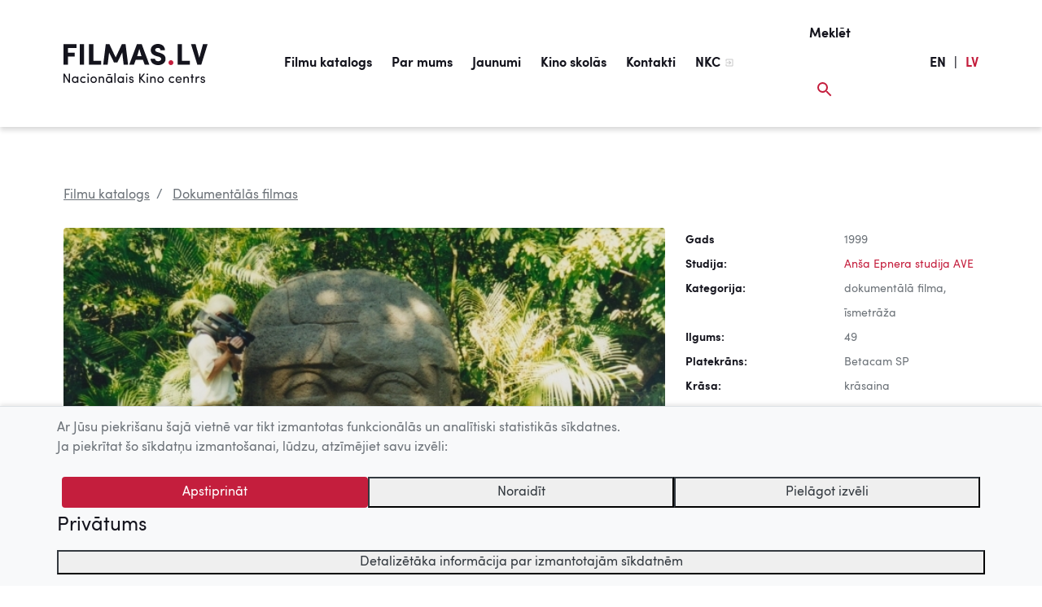

--- FILE ---
content_type: text/html; charset=UTF-8
request_url: https://www.filmas.lv/movie/1006/
body_size: 35198
content:
<!DOCTYPE html>
<html lang="lv-LV">
<head>

	<meta http-equiv="Content-Type" content="text/html; charset=UTF-8" />
		
	<title> Meksikā kopā ar Andres el Leton (1999) | Filmas.lv | LMDb </title>
	
	<meta name="title" content="Meksikā kopā ar Andres el Leton (1999)" />
	<meta name="keywords" content="kino, centrs, filma, latvija, Latvijas filmas, latviešu kino, LMDb, Latvian movie database, Latvijas filmu katalogs" />   
	<meta name="description" content="Ceļojums pa Meksikas svētajām vietām &amp;ndash; arheoloģijas un etnogrāfijas pieminekļiem &amp;ndash; gida, populārā flamenko ģitārista Andres el Leton (Andra Kārkliņa) pavadībā. Savdabīgi &amp;ndash; vienlaicīgi muzikāli un tekstuāli &amp;ndash; tiek komentēta seno Meksikas iedzīvotāju acteku, olmeku u.c. kultūra un tradīcijas. Filmas mērķis &amp;ndash; klātbūtne seno civilizāciju pasaulē." /> 	
		<meta property="og:title" content="Meksikā kopā ar Andres el Leton (1999)" /> 
	<meta property="og:type" content="article">
	<meta property="og:url" content="https://www.filmas.lv/movie/1006/" /> 
	<meta property="og:image" content="https://www.filmas.lv/images/movies/1427F082EA6E40E1D689058FB58A0E36.jpg" /> 
	<meta property="og:site_name" content="Filmas.lv" />
	<meta property="og:description" content="Ceļojums pa Meksikas svētajām vietām &amp;ndash; arheoloģijas un etnogrāfijas pieminekļiem &amp;ndash; gida, populārā flamenko ģitārista Andres el Leton (Andra Kārkliņa) pavadībā. Savdabīgi &amp;ndash; vienlaicīgi muzikāli un tekstuāli &amp;ndash; tiek komentēta seno Meksikas iedzīvotāju acteku, olmeku u.c. kultūra un tradīcijas. Filmas mērķis &amp;ndash; klātbūtne seno civilizāciju pasaulē." /> 
		
				
			
		
	<meta content="yes" name="apple-mobile-web-app-capable" />
    <meta name="viewport" content="minimum-scale=1.0, width=device-width, maximum-scale=1, user-scalable=no">
  	
	<link rel="Shortcut Icon" href="https://www.filmas.lv/wp-content/themes/filmas/img/favicon/favicon.ico" type="image/x-icon" />  	
	<link rel="apple-touch-icon" sizes="180x180" href="https://www.filmas.lv/wp-content/themes/filmas/img/favicon/apple-touch-icon.png">
	<link rel="icon" type="image/png" sizes="32x32" href="https://www.filmas.lv/wp-content/themes/filmas/img/favicon/favicon-32x32.png">
	<link rel="icon" type="image/png" sizes="16x16" href="https://www.filmas.lv/wp-content/themes/filmas/img/favicon/favicon-16x16.png">
	<link rel="manifest" href="https://www.filmas.lv/wp-content/themes/filmas/img/favicon/site.webmanifest">  	
  	
  	<script>
  		var isMobile = false;
	</script>			  	
     
	<link rel="alternate" type="application/rss+xml" title="Filmas.lv - 10 jaunākās pievienotās filmas" href="//www.filmas.lv/latest_movies_rss2/" />
	<link rel="alternate" type="application/atom+xml" title="Filmas.lv - 10 jaunākās pievienotās filmas" href="//www.filmas.lv/latest_movies_atom/" />  
     <meta name='robots' content='max-image-preview:large' />
<link rel='dns-prefetch' href='//s.w.org' />
<link rel="alternate" type="application/rss+xml" title="Filmas.lv&raquo; Barotne" href="https://www.filmas.lv/feed/" />
<link rel="stylesheet" href="https://www.filmas.lv/wp-content/plugins/wordpresspasswordexpiry/css/wpe_fe.css?ver=5.8.2">
<link rel="stylesheet" href="https://www.filmas.lv/wp-includes/css/dist/block-library/style.min.css?ver=5.8.2">
<link rel="stylesheet" href="https://www.filmas.lv/wp-content/plugins/wp-rss-multi-importer/templates/templates.css?ver=5.8.2">
<link rel="stylesheet" href="https://www.filmas.lv/wp-content/themes/filmas/assets/fonts/SofiaPro.css?ver=5.8.2">
<link rel="stylesheet" href="https://www.filmas.lv/wp-content/themes/filmas/css/libs.css?ver=20190502">
<link rel="stylesheet" href="https://www.filmas.lv/wp-content/themes/filmas/css/filmas.css?ver=1759460942">
<link rel="stylesheet" href="https://www.filmas.lv/wp-content/themes/filmas/assets/libs/videojs-7.10.2/nuevo/skins/treso/videojs.css?ver=17102022">
<script src="https://www.filmas.lv/wp-includes/js/jquery/jquery.min.js?ver=3.6.0" id="jquery-core-js"></script>
<script src="https://www.filmas.lv/wp-includes/js/jquery/jquery-migrate.min.js?ver=3.3.2" id="jquery-migrate-js"></script>
<link rel="https://api.w.org/" href="https://www.filmas.lv/wp-json/" /><link rel="alternate" type="application/json" href="https://www.filmas.lv/wp-json/wp/v2/pages/107" /><link rel="canonical" href="https://www.filmas.lv/movie/" />
<link rel='shortlink' href='https://www.filmas.lv/?p=107' />
<link rel="alternate" type="application/json+oembed" href="https://www.filmas.lv/wp-json/oembed/1.0/embed?url=https%3A%2F%2Fwww.filmas.lv%2Fmovie%2F" />
<link rel="alternate" type="text/xml+oembed" href="https://www.filmas.lv/wp-json/oembed/1.0/embed?url=https%3A%2F%2Fwww.filmas.lv%2Fmovie%2F&#038;format=xml" />
		<style type="text/css">
					.site-title a,
			.site-description {
				color: #939393;
			}
				</style>
				<style type="text/css" id="wp-custom-css">
			@media screen and 
	(min-width: 958px) and
	(max-width: 1202px) { 

.nav-link, .menu-item>a {
	font-size: 14px;	
}
		
		.navbar{
			padding-left: 30px;
		}
		
		
		.logo img {
    	height: 35px;
		}
		
}

@media screen and 
	(min-width: 950px) and
	(max-width: 980px) { 

.nav-link, .menu-item>a {
	font-size: 13px;	
}
		
		
		.logo img {
    	height: 30px;
		}

		
}

#menu-item-218348.current-menu-item > a{
	color: #14141d!important;
	border-bottom: #fff;
	
	
}

#menu-item-218348 > a:after{
	width: 0px;
}


#menu-item-218348{
	display:none;
}


.itemm-389618 h1{
	color:  #c41e3d;
}

.itemm-400398 h1{
	color:  #c41e3d;
}		</style>
		    	 
</head>
<body>
	<a id="top"></a>
		<div class="container-fluid site-content">	  	
			<nav class="navbar navbar-expand-f">
							  	
			  <div class="navbar-brand">	
			  	   <a class="logo" href="https://www.filmas.lv">
			  	  		<img src="https://www.filmas.lv/wp-content/themes/filmas/img/logo/filmas-logo-black.svg" alt="Filmas.lv" title="Filmas.lv" />
			  	   </a>
		  	  </div>
		  	  
		  	  <div id="div" class="collapse navbar-collapse"><ul id="menu" class="navbar-nav mx-auto"><li id="menu-item-162576" class="menu-item menu-item-type-post_type menu-item-object-page menu-item-162576"><a href="https://www.filmas.lv/filmu-katalogs/">Filmu katalogs</a></li>
<li id="menu-item-162577" class="menu-item menu-item-type-post_type menu-item-object-page menu-item-162577"><a href="https://www.filmas.lv/par-mums/">Par mums</a></li>
<li id="menu-item-162578" class="menu-item menu-item-type-post_type menu-item-object-page menu-item-162578"><a href="https://www.filmas.lv/jaunumi/">Jaunumi</a></li>
<li id="menu-item-162579" class="menu-item menu-item-type-post_type menu-item-object-page menu-item-162579"><a href="https://www.filmas.lv/filmas-skolas/">Kino skolās</a></li>
<li id="menu-item-218348" class="menu-item menu-item-type-custom menu-item-object-custom menu-item-218348"><a href="https://www.filmas.lv/filmu-katalogs/?tab=movies&#038;sub_tab=movies-list&#038;list=kino-skolas-tiessaiste">Kino skolās tiešsaistē</a></li>
<li id="menu-item-162580" class="menu-item menu-item-type-post_type menu-item-object-page menu-item-162580"><a href="https://www.filmas.lv/kontakti/">Kontakti</a></li>
<li id="menu-item-162581" class="menu-item menu-item-type-custom menu-item-object-custom menu-item-162581"><a target="_blank" rel="noopener" href="http://nkc.gov.lv/">NKC</a></li>
</ul></div>		  	  		  	     					  	  		  	     					  
			  <ul class="navbar-nav navbar-search navbar-expand ml-auto clearfix">
			      <li class="nav-item float-right">
			        <a id="btn-search" class="nav-link" href="#">
			        	<span class="search-title">Meklēt</span> 			        	
			        	<div class="search-icon-main">	
			        		<svg width="18" height="18" xmlns="http://www.w3.org/2000/svg"><g fill="none" fill-rule="evenodd"><path d="M-3-3h24v24H-3z"/><path class="colorize" d="M12.5 11h-.79l-.28-.27A6.471 6.471 0 0 0 13 6.5 6.5 6.5 0 1 0 6.5 13c1.61 0 3.09-.59 4.23-1.57l.27.28v.79l5 4.99L17.49 16l-4.99-5zm-6 0C4.01 11 2 8.99 2 6.5S4.01 2 6.5 2 11 4.01 11 6.5 8.99 11 6.5 11z" fill="#C41E3D"/></g></svg>
						</div>			        	
			        </a>
			      </li>		      
			  </ul>	    			
			  
              <style>
                  .nav-item-text, .nav-link-lang {
                        width: auto;
                        color: #14141d;
                        font-family: "Sofia Pro";
                        font-size: 16px;
                        font-weight: bold;
                        line-height: 68px;
                        margin-left: 5px !important;
                    
                        text-decoration: none;
                        display: block;
                        /* padding: .5rem 0rem; */            
                  }
                  
                  .nav-link-red{
                        color: #c41e3d;
                  }
              
                  .navbar-lang{
                        margin-right: 10px;
                  }  
                
    
                @media (min-width: 960px) {
                   .navbar-lang{
                        margin-right: 30px;
                   }    
                }                 
                              
                @media (min-width: 1020px) {
                   .navbar-lang{
                        margin-right: 78px;
                   }    
                }           
                              
              </style>
                                                                                          
              <ul class="navbar-nav navbar-expand clearfix navbar-lang">
                  <li class="nav-item nav-item-text">
                    <a class="nav-link nav-link-lang" href="https://www.filmas.lv/en">EN</a> 
                  </li> 
    
                  <li class="nav-item nav-item-text">
                    <div class="nav-link nav-link-lang">|</div>
                  </li> 
                  <li class="nav-item nav-item-text">
                    <div class="nav-link nav-link-lang nav-link-red">LV</div> 
                  </li>       
                              
              </ul>                 			  
				
			  <button id="btn-menu"
			  		  class="navbar-toggler ml-2 mr-2" 
			  		  type="button" 
			  		  aria-label="Izvēlne">			  		  
			  		<span class="navbar-toggler-icon"></span>
			  </button>			
			  
			</nav>
<main>
	<div class="content" data-page="movie">
			
			<script>
				 var lmdb = {};
				 lmdb.uid = "0";	
				 lmdb.sk = "0";	
				 lmdb.sc = "0";				 		 								 
				 lmdb.movie_id = "1006";		
				 lmdb.movie_title = "Meksik\u0101 kop\u0101 ar Andres el Leton (1999)";
				 lmdb.movie_runtime = "0"; //ms
				 lmdb.has_trailer = false;						 
			
							
				 lmdb.has_video = false;
				 				 
			 		        
		</script>
		
				
		<div class="row">
	<div class="col-12">
		<nav aria-label="breadcrumb">
		  <ol class="breadcrumb">
		    <li class="breadcrumb-item"><a href="/filmu-katalogs/">Filmu katalogs</a></li>
		    
		    		    <li class="breadcrumb-item active" aria-current="page" style="">
		    	<a href="/filmu-katalogs/?tab=movies&sub_tab=movies-all&mp20=111">
		    		Dokumentālās filmas		    	</a>
		    </li>
		  </ol>
		</nav>
	</div>	
</div>		<div class="row justify-content-md-center">		
				
	<div class="col-md-12 col-lg-8 movie-content">
		
		<div class="movie-main-container">	
			<div class="movie-img-container">
				<img class="img-fluid" alt="" src="/images/movies/1427F082EA6E40E1D689058FB58A0E36.jpg" />	
			</div>	
			
			<div class="movie-btn-container">
									</div>	
				
					
			
						
				
		</div>	
		
				<div class="row mb-4 mb-md-0 mt-4">
			<div class="col-md-7 col-12">
				<div class="movie-rating-container">
												
					<span id="rating-header">Novērtē filmu</span>
				&nbsp;
				<ul id="movie_rating" class="movie-rating ml-0 ml-md-1 canrate" data-rating="0" data-rating-precise="0"><li class="rating-block rating-block-empty"></li><li class="rating-block rating-block-empty"></li><li class="rating-block rating-block-empty"></li><li class="rating-block rating-block-empty"></li><li class="rating-block rating-block-empty"></li></ul>
			 <span id="movie-rating-result" class="movie-rating-result ml-0 ml-md-4">
			  	0/5
			 </span>
			 
			<span id="movie-rating-count" class="movie-rating-count ml-1" data-rating-count="0">
				(0)
			</span>		
			 									
				</div>
			</div>	
			
			 
			<div class="col-md-5 col-12">
				<div class="movie-share-container float-md-right pt-4 pt-md-1">
					<a class="btn-share btn-share-facebook" target="_blank" href="https://www.facebook.com/sharer.php?u=https://www.filmas.lv/movie/1006&t=Lieliska+latvie%C5%A1u+filma+Meksik%C4%81+kop%C4%81+ar+Andres+el+Leton+%281999%29"></a>
					<a class="btn-share btn-share-twitter" target="_blank" href="https://twitter.com/share?text=Lieliska+latvie%C5%A1u+filma+Meksik%C4%81+kop%C4%81+ar+Andres+el+Leton+%281999%29 Ieskaties:&url=https://www.filmas.lv/movie/1006&via=filmasLV&related=filmasLV"></a> 
					<a class="btn-share btn-share-draugiem" target="_blank" href="https://www.draugiem.lv/say/ext/add.php?link=https://www.filmas.lv/movie/1006&title=Lieliska+latvie%C5%A1u+filma+Meksik%C4%81+kop%C4%81+ar+Andres+el+Leton+%281999%29.+Ieskaties"></a>
					<a class="btn-share btn-share-print" target="_blank" href="/druka/1006"></a>					
				</div>
			</div>
		</div>			
		<hr>
		
						
				
		
						
				
				
						
				
		
				
		<!-- 
			array(0) {
}
		
		-->
				
		<div class="row">
			<div class="col-md-9 col-sm-12"><br>
				<h2 class="mt-2">
										
					Meksikā kopā ar Andres el Leton (1999) 
									</h2>
			
				<h4 class="mt-4 mb-3">Filmas apraksts</h4>
				
				<div>
					<p>Ceļojums pa Meksikas svētajām vietām &ndash; arheoloģijas un etnogrāfijas pieminekļiem &ndash; gida, populārā flamenko ģitārista Andres el Leton (Andra Kārkliņa) pavadībā. Savdabīgi &ndash; vienlaicīgi muzikāli un tekstuāli &ndash; tiek komentēta seno Meksikas iedzīvotāju acteku, olmeku u.c. kultūra un tradīcijas. Filmas mērķis &ndash; klātbūtne seno civilizāciju pasaulē.</p>				</div>
				
				<div class="atsauksmes_medijos">
					
				</div>				
								
			</div>
		</div>			

		
		<hr>

	<!-- recomendation-slider -->
	<div class="row mt-5 mb-2" style="">
		<div class="col">
			<h3>
				Tev varētu patikt arī <a href="/filmu-katalogs/?tab=movies&sub_tab=movies-all&mp20=111&watch=latvia" class="btn btn-pill ml-2">Visas filmas</a>	
			</h3>
		</div>
	</div>

	<div class="row" style="">
		<div class="col">
		<div id="recomendation-slider" class="owl-carousel owl-theme owl-recomendation-slider">
			
			 
			  <a href="/movie/1364">	
				  <div class="item item-has-video">
					  	<div class="movie-img">
					  		<img src="/images/movies/450x300_VaiViegli.jpg" alt="Vai viegli būt jaunam?"/>
					  	</div>		  	
					  	<div class="movie-title">Vai viegli būt jaunam?, 1986</div>
				  </div>
			  </a>
				 
 			 
			  <a href="/movie/2980">	
				  <div class="item item-has-video">
					  	<div class="movie-img">
					  		<img src="/images/movies/921994BD8260679827B019FE4F32D738.jpg" alt="Bekons, sviests un mana mamma"/>
					  	</div>		  	
					  	<div class="movie-title">Bekons, sviests un mana mamma, 2008</div>
				  </div>
			  </a>
				 
 			 
			  <a href="/movie/3903">	
				  <div class="item item-has-video">
					  	<div class="movie-img">
					  		<img src="/images/movies/1F45530E22C6086DC6DAE9C30D56CC0D.jpg" alt="Astoņas zvaigznes"/>
					  	</div>		  	
					  	<div class="movie-title">Astoņas zvaigznes, 2017</div>
				  </div>
			  </a>
				 
 			 
			  <a href="/movie/2981">	
				  <div class="item item-has-video">
					  	<div class="movie-img">
					  		<img src="/images/movies/450x300_Akts.jpg" alt="Akts"/>
					  	</div>		  	
					  	<div class="movie-title">Akts, 2009</div>
				  </div>
			  </a>
				 
 			 
			  <a href="/movie/1742">	
				  <div class="item item-has-video">
					  	<div class="movie-img">
					  		<img src="/images/movies/88099C6179AD73DE6B5E3CB96BE19B8F.jpg" alt="Dzīve kā ko&scaron;ums"/>
					  	</div>		  	
					  	<div class="movie-title">Dzīve kā košums, 2006</div>
				  </div>
			  </a>
				 
 			 
			  <a href="/movie/4036">	
				  <div class="item item-has-video">
					  	<div class="movie-img">
					  		<img src="/images/movies/982045DC1AF9FAB2DD1AF5F4C10AEDB3.jpg" alt="Dziesmuvara "/>
					  	</div>		  	
					  	<div class="movie-title">Dziesmuvara, 2018</div>
				  </div>
			  </a>
				 
 			 		 
				  
		</div>	  
		</div>
	</div>
	
	
	
	
	<hr class="mt-mb-5 mt-5 d-lg-none">				
	
	<div style="height: 70px; display:block;"></div>	
</div> <!-- movie-content end -->	

	<div class="col-md-12 col-lg-4 movie-sidebar pl-lg-0 mt-md-0 mt-5">	
		<div class="movie-data">
			
			<div class="row"><div class="col-6 th">Gads</div><div class="col-6">1999</div></div><div class="row"><div class="col-6 th">Studija:</div><div class="col-6"><a href='/studio/33'>Anša Epnera studija AVE</a></div></div><div class="row"><div class="col-6 th">Kategorija:</div><div class="col-6">dokumentālā filma, īsmetrāža</div></div><div class="row"><div class="col-6 th">Ilgums:</div><div class="col-6">49</div></div><div class="row"><div class="col-6 th">Platekrāns:</div><div class="col-6">Betacam SP</div></div><div class="row"><div class="col-6 th">Krāsa:</div><div class="col-6">krāsaina</div></div><div class="row"><div class="col-6 th">&nbsp;</div><div class="col-6"></div></div><div class="row"><div class="col-6 th">Režisors:</div><div class="col-6"><a href='/person/54'>Ansis Epners</a></div></div><div class="row"><div class="col-6 th">Scenārija autors:</div><div class="col-6"><a href='/person/54'>Ansis Epners</a></div></div><div class="row"><div class="col-6 th">Operators:</div><div class="col-6"><a href='/person/54'>Ansis Epners</a></div></div><div class="row"><div class="col-6 th">Mūzikas autors:</div><div class="col-6"><a href='/person/313'>Andris Kārkliņš</a></div></div><div class="row"><div class="col-6 th">Montāžas režisors:</div><div class="col-6"><a href='/person/54'>Ansis Epners</a></div></div><div class="row"><div class="col-6 th">Producents:</div><div class="col-6"><a href='/person/54'>Ansis Epners</a></div></div>			
				
				<div style="height: 70px; display:block;"></div>		
																
		</div>			
	</div>		</div>
			
	
	</div>

	<div class="movie-content-bottom-gradient">

		<div class="col-md-12 col-lg-8">
			<div class="movie-content-scroll-btn btn-round right"></div>
		</div>
		
	</div>
</main>

<script src="https://src.litix.io/flowplayer/2/flowplayer-mux.js"></script>

		
<!--=======================================================-->		
<!-- FOOTER START -->		
<!--=======================================================-->	
	</div><!-- /.container fluid-->
			
	<footer class="footer">
	  <div class="container-fluid py-4">
	  	
	  	<div class="clearfix"> 
	  		<a class="float-right text-muted footer-text" href="#top" id="btn-scroll-to-top">
	  			<img alt="Uz augšu" class="mx-2" src="https://www.filmas.lv/wp-content/themes/filmas/img/ic_arrow_up.svg">Uz augšu
	  		</a>	  		
	  	</div>
	  	
	  	<div class="line mt-2 mb-4 float-none d-block"></div>
	  	
	  	<div class="row">
	  		
	  		<div class="col-md-7 col-sm-6 my-auto col-lg-9">
			    <span class="text-muted footer-text">	    	    	
			    	© 2026 Nacionālais Kino centrs, Kultūras informācijas sistēmu centrs. Sadarbības partneris: Latvijas Valsts kinofotofonodokumentu arhīvs.
			    </span>			    
	    	</div>
	    	<div class="col-md-5 col-sm-6 col-lg-3 pt-3">
	    		<div class="footer-logo">	
	    			<div class="float-md-right mx-auto" style="width: 270px;">    		
		    		<img class="float-right footer-logo-kisc ml-lg-4" alt="KISC logo" style="max-height: 92px; max-width: 120px;" src="https://www.filmas.lv/wp-content/themes/filmas/img/logo/kisc-logo.svg" />
		    		<img class="mr-auto footer-logo-nkc ml-2" alt="NKC logo" style="margin-bottom: 12px;" src="https://www.filmas.lv/wp-content/themes/filmas/img/logo/nkc-logo.svg"/>
		    		</div>
	    		</div>	    		
	    	</div>
	    
	    </div>
	  </div>
	</footer>	
		
<!--=======================================================-->		
<!-- SEARCH WINDOW -->		
<!--=======================================================-->	
	<div class="search-window">
		<div id="overlay-search" class="overlay">
			
			<div class="overlay-search-container">														
				<div class="container-fluid pt-3">
															
					<div class="search-icon">	
						<!--	
						<img src="img/ic_search_red.svg">
						-->
						<svg width="18" height="18" xmlns="http://www.w3.org/2000/svg"><g fill="none" fill-rule="evenodd"><path d="M-3-3h24v24H-3z"/><path class="colorize" d="M12.5 11h-.79l-.28-.27A6.471 6.471 0 0 0 13 6.5 6.5 6.5 0 1 0 6.5 13c1.61 0 3.09-.59 4.23-1.57l.27.28v.79l5 4.99L17.49 16l-4.99-5zm-6 0C4.01 11 2 8.99 2 6.5S4.01 2 6.5 2 11 4.01 11 6.5 8.99 11 6.5 11z" fill="#C41E3D"/></g></svg>
								
					</div>	

				  <div class="row ml-2 mt-2">
				    <div class="col-md-12">			  					    	
					    <input id="search-lmdb" type="text" class="form-control search-field float-left" name="search-lmdb" placeholder="Meklēt filmu vai personu">
				    </div>		    					    
				  </div>
					
					<div class="search-close-icon">					    	
					      <!-- <img style="cursor: pointer;" id="btn-overlay-search-close" src="img/ic_close_red.svg"> -->
					      <svg id="btn-overlay-search-close" width="24" height="24" xmlns="http://www.w3.org/2000/svg"><g fill="none" fill-rule="evenodd"><path fill="#FAFAFA" d="M0 0h24v24H0z"/><path class="colorize" fill="#C41E3D" d="M19 6.41L17.59 5 12 10.59 6.41 5 5 6.41 10.59 12 5 17.59 6.41 19 12 13.41 17.59 19 19 17.59 13.41 12z"/></g></svg>					
					</div>		
								
					<div id="search-results" class="container-fluid m-0 p-0 pb-5 d-none">		
					</div>	<!-- search results container end -->
				
			</div>			
		</div>	
		</div>		
	</div>	
<!-- SEARCH WINDOW END -->		

<!--=======================================================-->		
<!-- MENU WINDOW -->		
<!--=======================================================-->			
	<div class="menu-window">
		<div id="overlay-menu" class="overlay">							
		</div>		
	</div>
		
<!-- MENU WINDOW END -->		
	
	<div id="cookie-consent" class="cookie-consent-banner" role="alert" aria-live="polite" aria-label="Cookie notice">
  <div class="container">
    <div class="informative-cookies-container row">
      <p>Ar Jūsu piekrišanu šajā vietnē var tikt izmantotas funkcionālās un analītiski statistikās sīkdatnes.</p>
      <p>Ja piekrītat šo sīkdatņu izmantošanai, lūdzu, atzīmējiet savu izvēli:</p>
    </div>

    <div class="custom-cookies-container d-none row">
      <div>
        <p>Ar Jūsu piekrišanu šajā vietnē var tikt izmantotas funkcionālās un analītiski statistikās sīkdatnes.</p>
        <p>Ja piekrītat šo sīkdatņu izmantošanai, lūdzu, atzīmējiet savu izvēli:</p>

        <div class="d-flex flex-row align-items-center mt-4">
          <input class="cookie-checkbox functional-cookie-checkbox" type="checkbox" value="functionalCookies" id="functionalCookies" checked disabled>
          <label for="functionalCookies" class="mb-0">Funkcionālās sīkdatnes (nepieciešamas, lai uzlabotu vietnes darbību un pakalpojumus)</label>
        </div>
        <div class="d-flex flex-row align-items-center mt-2">
          <input class="cookie-checkbox statistics-cookie-checkbox" type="checkbox" value="statisticsCookies" id="statisticsCookies">
          <label for="statisticsCookies" class="mb-0">Analītiski statistiskās sīkdatnes (nepieciešamas, lai uzlabotu vietnes darbību un pakalpojumus)</label>
        </div>
      </div>
    </div>

    <div class="cookie-action-buttons row justify-content-center mt-4">
      <button type="button" class="btn btn-red-brick btn-accept" data-cookie-consent="accept">Apstiprināt</button>
      <button type="button" class="btn btn-red-brick btn-accept-selected d-none" data-cookie-consent="accept-selected">Apstiprināt atzīmētās</button>
      <button type="button" class="btn-outline-dark btn-reject-cookies" data-cookie-consent="reject">Noraidīt</button>
      <button type="button" class="btn-outline-dark btn-personalize-cookies" data-cookie-consent="personalize">Pielāgot izvēli</button>
    </div>

    <div class="row justify-content-start mt-2">
      <a class="font-weight-light h4" href="/sikdatnu-politika">Privātums</a>
    </div>

    <div class="row justify-content-center mt-2">
      <button class="btn-outline-dark w-100 btn-cookie-details" type="button" data-toggle="collapse" data-target="#cookieDetails" aria-expanded="false" aria-controls="cookieDetails">
        Detalizētāka informācija par izmantotajām sīkdatnēm
      </button>
      <div class="collapse" id="cookieDetails">
        <div class="card card-body bg-transparent mt-2">
          <div class="table-responsive">
            <table class="table-sm">
              <thead>
                <tr>
                  <th scope="col">Nosaukums</th>
                  <th scope="col">Mērķis</th>
                  <th scope="col">Kategorija</th>
                  <th scope="col">Apstrādes termiņš</th>
                </tr>
              </thead>
              <tbody>
                <tr>
                  <td>allowCookies</td>
                  <td>Reģistrē, kādas sīkdatnes lietotājs ir apstiprinājis.</td>
                  <td>Funkcionālās sīkdatnes</td>
                  <td>1 gads</td>
                </tr>
                <tr>
                  <td>_pk_id</td>
                  <td>Apmeklējuma uzskaites sīkdatne, kas pieglabā unikālā apmeklētāja ID.</td>
                  <td>Analītiski statistiskās sīkdatnes</td>
                  <td>13 mēneši</td>
                </tr>
                <tr>
                  <td>_pk_ses</td>
                  <td>Sesijas sīkdatne, kas pieglabā datus par apmeklējumu.</td>
                  <td>Sesijas sīkdatnes</td>
                  <td>30 min</td>
                </tr>
              </tbody>
            </table>
          </div><!-- /.table-responsive -->
        </div>
      </div>
    </div>
  </div>
</div>

<style>
  /* collapsed by default */
  #cookieDetails {
    display: block;          /* keep measurable for animation */
    overflow: hidden;
    height: 0;
    opacity: 0;
    transition: height 250ms ease, opacity 250ms ease;
  }
  #cookieDetails.is-open {
    opacity: 1;
    width: 100%;
  }
</style>

<script>
  document.addEventListener('DOMContentLoaded', function () {
    const btn = document.querySelector('.btn-cookie-details');
    const panel = document.getElementById('cookieDetails');
    if (!btn || !panel) return;

    // a11y baseline
    btn.setAttribute('aria-expanded', 'false');
    panel.setAttribute('aria-hidden', 'true');

    function openPanel() {
      // measure target height
      panel.style.height = 'auto';
      const end = panel.scrollHeight + 'px';

      // set from 0 -> end
      panel.style.height = '0px';
      requestAnimationFrame(() => {
        panel.classList.add('is-open');
        panel.style.height = end;
      });

      // after animation, lock to auto for responsiveness
      panel.addEventListener('transitionend', function onEnd(e) {
        if (e.propertyName === 'height') {
          panel.style.height = 'auto';
          panel.removeEventListener('transitionend', onEnd);
        }
      });

      panel.setAttribute('aria-hidden', 'false');
      btn.setAttribute('aria-expanded', 'true');
    }

    function closePanel() {
      // go from current height -> 0
      const start = panel.scrollHeight + 'px';
      panel.style.height = start;
      requestAnimationFrame(() => {
        panel.style.height = '0px';
        panel.classList.remove('is-open');
      });

      panel.setAttribute('aria-hidden', 'true');
      btn.setAttribute('aria-expanded', 'false');
    }

    btn.addEventListener('click', function () {
      const expanded = btn.getAttribute('aria-expanded') === 'true';
      expanded ? closePanel() : openPanel();
    });
  });
</script>

<script>
jQuery(function ($) {
  // --- Helpers ---
  function getCookie(name){
    const m = document.cookie.match(new RegExp('(?:^|; )' + name.replace(/([.$?*|{}()[\]\\/+^])/g, '\\$1') + '=([^;]*)'));
    return m ? decodeURIComponent(m[1]) : null;
  }
  function setCookie(name, value, days){
    var date = new Date();
    date.setTime(date.getTime() + (days*24*60*60*1000));
    var attrs = '; expires=' + date.toUTCString() + '; path=/; SameSite=Lax';
    if (location.protocol === 'https:') { attrs += '; Secure'; }
    document.cookie = name + '=' + encodeURIComponent(value) + attrs;
  }
  function parseAllowCookies(val){
    if (!val) return null;
    if (val === 'rejected') return { functional:false, statistics:false, rejected:true };
    try { return JSON.parse(val); } catch(e){ return null; }
  }

  // Delete a cookie across common scopes (used only for Matomo cookie names)
  function deleteCookieAllScopes(name){
    const host = location.hostname;
    const parts = host.split('.');
    const domains = [undefined];
    for (let i = 0; i <= Math.max(0, parts.length - 2); i++) {
      domains.push('.' + parts.slice(i).join('.'));
    }
    domains.forEach(function(dom){
      document.cookie = name + '=; Max-Age=0; path=/' + (dom ? '; domain=' + dom : '');
    });
  }
  function deleteMatomoCookies(){
    const names = ['MATOMO_SESSID','mtm_consent','mtm_cookie_consent','_pk_testcookie'];
    // Also remove any _pk_id.*, _pk_ses.*, _pk_ref.*
    document.cookie.split(';').forEach(function (pair) {
      var n = pair.split('=')[0].trim();
      if (names.includes(n) || /^_pk_(id|ses|ref)/.test(n)) {
        deleteCookieAllScopes(n);
      }
    });
  }
  function deleteAllCookies(){
    document.cookie.split(';').forEach(function (pair) {
      var n = pair.split('=')[0].trim();
      if (n != 'allowCookies') deleteCookieAllScopes(n);
    });
  }

  // --- Elements ---
  var $informative = $('.informative-cookies-container');
  var $custom      = $('.custom-cookies-container');

  var bannerEl     = document.getElementById('cookie-consent');
  var $accept      = $('.btn-accept');
  var $acceptSel   = $('.btn-accept-selected');
  var $reject      = $('.btn-reject-cookies');
  var $personalize = $('.btn-personalize-cookies');

  var $functional  = $('.functional-cookie-checkbox');
  var $statistics  = $('.statistics-cookie-checkbox');

  // --- Existing consent ---
  var existing    = getCookie('allowCookies');
  var parsed      = parseAllowCookies(existing);

  if (parsed && bannerEl){
    if (parsed.statistics === true) {
      enableMatomoTracking();
    } else {
      deleteMatomoCookies();
    }
    bannerEl.classList.add('d-none');
  }

  // --- Actions ---
  if ($accept.length){
    $accept.on('click', function(){
      var accepted = { functional:true, statistics:true };
      setCookie('allowCookies', JSON.stringify(accepted), 365);
      if (bannerEl) bannerEl.classList.add('d-none');
      enableMatomoTracking();
    });
  }

  if ($acceptSel.length){
    $acceptSel.on('click', function(){
      var accepted = {
        functional: true,
        statistics: $statistics.is(':checked')
      };
      setCookie('allowCookies', JSON.stringify(accepted), 365);
      if (bannerEl) bannerEl.classList.add('d-none');
      if (accepted.statistics) {
        enableMatomoTracking();
      } else {
        deleteMatomoCookies();
      }
    });
  }

  if ($reject.length){
    $reject.on('click', function(){
      setCookie('allowCookies', 'rejected', 365);
      deleteAllCookies();
      if (bannerEl) bannerEl.classList.add('d-none');
    });
  }

  if ($personalize.length){
    $personalize.on('click', function(){
      $informative.addClass('d-none');
      $custom.removeClass('d-none');
      $acceptSel.removeClass('d-none');
      $personalize.addClass('d-none');
      $accept.addClass('d-none');
      $functional.prop('checked', true).prop('disabled', true);
    });
  }

  // Optional: “Manage cookies” entry point
  window.showCookiePreferences = function(){
    var now = parseAllowCookies(getCookie('allowCookies'));
    if (!bannerEl) return;
    bannerEl.classList.remove('d-none');
    $informative.addClass('d-none');
    $custom.removeClass('d-none');
    $acceptSel.removeClass('d-none');
    $personalize.addClass('d-none');
    $accept.addClass('d-none');
    $functional.prop('checked', true).prop('disabled', true);
    $statistics.prop('checked', !!(now && now.statistics));
  };

  // --- Load Matomo only if statistics=true ---
  function enableMatomoTracking(){
    if (window.__matomoLoaded) return;
    window.__matomoLoaded = true;
    var _paq = window._paq = window._paq || [];
    _paq.push(['trackPageView']);
    _paq.push(['enableLinkTracking']);
    (function() {
      var u="https://statistika.kis.gov.lv/";
      _paq.push(['setTrackerUrl', u+'matomo.php']);
      _paq.push(['setSiteId', '45']);
      var d=document, g=d.createElement('script'), s=d.getElementsByTagName('script')[0];
      g.async=true; g.src=u+'matomo.js'; s.parentNode.insertBefore(g,s);
    })();
  }
});
</script>

	<script src="https://www.filmas.lv/wp-content/themes/filmas/assets/libs.min.js?ver=1759823549" id="filmas-libs-js-js"></script>
<script src="https://www.filmas.lv/wp-content/themes/filmas/js/filmas.js?ver=1759823549" id="filmas-js-js"></script>
<script src="https://www.filmas.lv/wp-content/themes/filmas/assets/libs/videojs-7.10.2/video.min.js?ver=17102022" id="filmas-video-js-js"></script>
<script src="https://www.filmas.lv/wp-content/themes/filmas/assets/libs/videojs-7.10.2/lang/lv.js?ver=17102022" id="filmas-video-js-lang-js"></script>
<script src="https://www.filmas.lv/wp-content/themes/filmas/assets/libs/videojs-7.10.2/videojs-mux.3.1.2.min.js?ver=17102022" id="filmas-video-js-mux-js"></script>
<script src="https://www.filmas.lv/wp-content/themes/filmas/assets/libs/videojs-7.10.2/nuevo/nuevo.min.js?ver=17102022" id="filmas-video-js-nuevo-js"></script>
<script src="https://www.filmas.lv/wp-includes/js/wp-embed.min.js?ver=5.8.2" id="wp-embed-js"></script>
  	</body>
</html>


--- FILE ---
content_type: text/css
request_url: https://www.filmas.lv/wp-content/themes/filmas/assets/libs/videojs-7.10.2/nuevo/skins/treso/videojs.css?ver=17102022
body_size: 94769
content:
*:focus{outline: none;}
.video-js,
.video-js .vjs-progress-holder {
    -webkit-touch-callout: none;
    -khtml-user-select: none
}

.video-js .vjs-limit span,
.video-js .vjs-related .rel-item label {
    white-space: nowrap;
    text-overflow: ellipsis
}
@font-face {
    font-family: 'nuevo';
    src: url('[data-uri]') format('woff');
    font-weight: normal;
    font-style: normal;
    font-display: swap;
}

:active,
::-moz-focus-inner,:active,:focus{
	outline:none;
	border:0;
	-moz-outline-style: none;
}
*:focus {
    outline: none !important;
	border:0;
	-moz-outline-style: none;
}

.vjs-treso {
    width: 13px;
    margin: 0;
    padding: 0;
    height: 0
}
.vjs-bar-height {
	height:45px;
	position:absolute;
	top:0;
	background:transparent;
}
*,
:after,
:before {
    box-sizing: border-box
}

.video-js {
    background-color: #000;
    box-sizing: border-box;
    display: block;
    color: #fff;
    line-height: normal;
    outline: 0;
    position: relative;
    padding: 0;
	overflow:hidden;
    vertical-align: top;
    font-family: Arial, sans-serif!important;
    font-size: 14px;
    -webkit-user-select: none;
    -moz-user-select: none;
    -ms-user-select: none;
    user-select: none;
    -webkit-tap-highlight-color: transparent!important;
}
.vjs-icon-placeholder,.vjs-control-text {
	pointer-events:none;
}
.video-js, .video-js .vjs-progress-holder {
    -webkit-touch-callout: none;
    -khtml-user-select: none;
}
.vjs-overflow {
	overflow:visible;
	z-index:10000001;
}

.big-play-hidden {
	display:none!important;
}
.vjs-spacer {
	display:none;
}
.video-js .vjs-lcn{
	text-shadow:1px 1px 1px #000;
	position:absolute;
	bottom:10px;
	width:100%;
	text-align:center;
	font-size:24px;
}
	
.video-js .vjs-lcn-poster{
	position:absolute;
	top:0;
	left:0;
	height:100%;
	width:auto;
	margin:0;
	padding:0;
}

.vjs-icon-pip-exit:before, .video-js.vjs-pip .vjs-pip-control .vjs-icon-placeholder:before {
  font-family: nuevo;
  content: "\e913";
  font-size:20px;
}



.vjs-icon-picture-in-picture-enter, .video-js .vjs-picture-in-picture-control .vjs-icon-placeholder, .vjs-icon-pip-enter, .video-js .vjs-pip .vjs-icon-placeholder  {
  font-family: nuevo;
  font-weight: normal;
  font-style: normal;
}
.vjs-icon-picture-in-picture-enter:before, .video-js .vjs-picture-in-picture-control .vjs-icon-placeholder:before, .vjs-icon-pip-enter:before, .video-js .vjs-pip-control .vjs-icon-placeholder:before {
  font-family: nuevo;
  content: "\e910";
  font-size:20px;
}

.vjs-icon-picture-in-picture-exit, .video-js.vjs-picture-in-picture .vjs-picture-in-picture-control .vjs-icon-placeholder, .vjs-icon-pip-exit, .video-js.vjs-pip .vjs-pip .vjs-icon-placeholder {
  font-family: nuevo;
  font-weight: normal;
  font-style: normal;
}



.video-js.vjs-picture-in-picture .vjs-picture-in-picture-control .vjs-icon-placeholder:before, .video-js.vjs-picture-in-picture .vjs-pip-control .vjs-icon-placeholder:before  {
  font-family: nuevo;
  content: "\e913";
  font-size:20px;
}
.video-js .vjs-picture-in-picture-control, .video-js .vjs-pip-control  {
  cursor: pointer;
  flex: none;
}
.vjs-playlist-button {
	font-family:nuevo;
	font-size:25px;
	position:absolute;
	right:0;
	top:0;
	padding:10px;
	opacity:0.85;
	cursor:pointer;
	z-index:4;
}




.vjs-playlist-button:before {
    content: "\f00a";
	text-shadow:1px 1px 1px rgba(0,0,0,0.8);
	
}
.vjs-vplaylist {
	width: 0px;
	right: 0;
	background:#282828;
	position:absolute;
	top:0;
	overflow:hidden;
	padding-bottom:40px;
	height:100%;
    -ms-transition: all 0.3s ease-in-out;
    -webkit-transition: all 0.3s ease-in-out;
    -moz-transition: all 0.3s ease-in-out;
    -o-transition: all 0.3s ease-in-out;
	transition: all 0.3s ease-in-out;
	overflow:hidden;
	z-index:4;
}
.vjs-vplaylist-first {
	z-index:10;
}
.vjs-vplaylist-show {
    width:250px;
}

.vjs-vplaylist .vjs-head {
	background:#000000;
	border-bottom:solid 1px #484848;
	width:100%;
	padding:0 5px 0 10px;
	font-size:13px;
	line-height:38px;
}
.vjs-vplaylist .vjs-head .vjs-back {
	float: right;
    width: 20px;
    height: 28px;
    cursor: pointer;
    margin: 1px;
}
.vjs-vplaylist .vjs-head .vjs-back i {
	border: solid #fff;
    border-width: 0 3px 3px 0;
    display: inline-block;
    padding: 4px;
    -moz-transform: rotate(-45deg);
    -webkit-transform: rotate(-45deg);
	-o-transform: rotate(-45deg);
	-ms-transform: rotate(-45deg);
	transform: rotate(-45deg);
}

.vjs-vplaylist .vjs-vlist {
	overflow-y: auto;
	-webkit-overflow-scrolling: touch;
    overflow-x: hidden;
	width:100%;
	height:100%;
}



.vjs-vplaylist .vjs-vlist .vjs-item {
	padding:8px;
	border-bottom:solid 1px #444;
	cursor:pointer;
	display:table;
	width:100%;
}
.vjs-vplaylist .vjs-vlist .vjs-last {
	height:80px; width:100%;
}
.vjs-vplaylist .vjs-vlist .vjs-active-item {
	background-color:#444;
}
.vjs-vplaylist .vjs-vlist .vjs-item .vjs-tmb {
	width:80px;
	height:45px;
	display:inline-block;
	background-color:#000;
	background-size: contain;
	background-position:50% 50%;
	background-repeat:no-repeat;
	border:solid 1px #444;
	float:left;
	margin-right:10px;
	pointer-events:none;
}
.vjs-vplaylist .vjs-vlist .vjs-item:hover p{
	color:#fff;
}
.vjs-vplaylist .vjs-vlist .vjs-item p {
	font-size:12px;
	color:#ccc;
	margin:0;
	pointer-events:none;
	min-height:30px;
	max-height:30px;
	overflow:hidden;
}
.vjs-vplaylist .vjs-vlist .vjs-item span {
	font-size:12px;
	margin-top:3px;
	pointer-events:none;
}


.video-js:-moz-full-screen {
    position: absolute
}

.video-js:-webkit-full-screen {
    width: 100%!important;
    height: 100%!important
}
.video-js .vjs-block {
	display:block!important;
}
.vjs-scroll {
  overflow-x: scroll!important; 
  -webkit-overflow-scrolling: touch;
}
.video-js .vjs-grid {
    width: 100%;
    height: 100%;
    position: absolute;
    left: 0;
    top: 0;
    background-color: rgba(0, 0, 0, .9);
    z-index: 97;
    text-align: center
}

.video-js .vjs-grid p {
	margin:0;
	line-height:38px;
	background:#333;
	font-size:16px;
}
.video-js .vjs-grid .vjs-close-btn{
	position:absolute;
	top:4px;
	right:10px;
	z-index:10;
	font-size:30px;
}

.video-js .vjs-related {
    position: absolute;
    overflow: hidden;
    width: 80%;
    left: 10%;
    max-width: 800px
}

.video-js .vjs-related .rel-block {
    position: absolute;
    top: 0;
    left: 0
}

.video-js .vjs-related .rel-anim {
    -ms-transition: left .5s ease;
	-o-transition: left .5s ease;
    -webkit-transition: left .5 ease;
    -moz-transition: left .5 ease;
	transition: left .5s ease;
}

.video-js .vjs-related .rel-block .rel-parent {
    position: absolute;
    padding: 2px
}

.video-js .vjs-related .rel-item {
    width: 100%;
    height: 100%;
    background-color: #000
}

.video-js .vjs-related .rel-item:hover .rel-bg {
    opacity: .7
}

.video-js .vjs-related .rel-item a {
    width: 100%;
    height: 100%;
    display: block
}

.video-js .vjs-related .rel-bg {
    width: 100%;
    height: 100%;
    background-size: cover;
    background-position: center;
	-o-transition: opacity .3s ease;
    -ms-transition: opacity .3s ease;
    -webkit-transition: opacity .3s ease;
    -moz-transition: opacity .3s ease;
	transition: opacity .3s ease;
    opacity: 1;
    display: block
}

.video-js .vjs-related .rel-item label {
    width: 90%;
    text-align: left;
    color: #fff;
    font-size: 13px;
    font-weight: 400;
    font-family: sans-serif;
    overflow: hidden;
    text-shadow: 1px 1px 1px #000;
    box-sizing: border-box;
    position: absolute;
    top: 0;
    left: 0;
    margin: 3% 5%;
    cursor: pointer
}

.video-js .vjs-related .rel-block .rel-item i {
    position: absolute;
    color: #fff;
    bottom: 0;
    right: 0;
    padding: 4px;
    font-style: normal;
    background: rgba(0, 0, 0, .5);
    margin: 2px;
    font-size: 12px
}



.vjs-grid .vjs-arrow {
    position: absolute;
    top: 55%;
	-ms-transform: translateY(-55%);
	-moz-transform: translateY(-55%);
	-o-transform: translateY(-55%);
	-webkit-transform: translateY(-55%);
    transform: translateY(-55%);
    cursor: pointer;
    display: table;
    width: 27px
}
.vjs-disabled {cursor:none;}
.vjs-grid .vjs-disabled, .vjs-playlist-nav .vjs-disabled {
	opacity:  .35;
	cursor:none;
}
.vjs-context-menu {
	background: #282828;
	display: inline-block;
	color: #ccc;
	padding: 0 10px;
	height:40px;
	line-height:40px;
	border: solid 1px #666;
	position: absolute;
	white-space:nowrap;
	z-Index:99;
}
.vjs-context-menu a {
	color:#ccc;
	text-decoration:none;
	height:40px;
	display:block;
}
.vjs-context-menu a:hover {
	color:#ccc;
	text-decoration:none;
}
.vjs-context-menu img {
	vertical-align: middle;
	max-height: 18px;
	padding-right: 5px;
	display: inline-block;
	border-right: solid 1px #999;
}
.vjs-context-menu span {
	font-size: 12px;
	padding:0;
	margin:0;
	padding-left:5px;
	font-family:Arial,sans-serif;
	border:0;
	background:transparent;
}
.vjs-grid .vjs-arrow, .vjs-playlist-nav  {
	position: absolute;
    top: 55%;
	-ms-transform: translateY(-55%);
	-moz-transform: translateY(-55%);
	-o-transform: translateY(-55%);
	-webkit-transform: translateY(-55%);
    transform: translateY(-55%);
	cursor:pointer;
	display:table;
}
.vjs-playlist-nav {
	padding: 5px;
	background:rgba(0,0,0,0.2);
}
.vjs-nav-prev { left:10px;display:none}
.vjs-nav-next { right:10px;display:none}

.vjs-grid .vjs-arrow .vjs-prev, .vjs-grid .vjs-arrow .vjs-next, .vjs-playlist-nav .vjs-prev, .vjs-playlist-nav .vjs-next {
    width: 27px;
    height: 44px;
    z-index: 10;
    cursor: pointer;
    -moz-background-size: 27px 44px;
    -webkit-background-size: 27px 44px;
    background-size: 27px 44px;
    background-position: center;
    background-repeat: no-repeat
}

.video-js .vjs-tech,
.video-js.vjs-fill {
    width: 100%;
    height: 100%
}

.vjs-grid .vjs-arrow .vjs-prev, .vjs-playlist-nav .vjs-prev {
    background-image: url("data:image/svg+xml;charset=utf-8,%3Csvg%20xmlns%3D'http%3A%2F%2Fwww.w3.org%2F2000%2Fsvg'%20viewBox%3D'0%200%2027%2044'%3E%3Cpath%20d%3D'M0%2C22L22%2C0l2.1%2C2.1L4.2%2C22l19.9%2C19.9L22%2C44L0%2C22L0%2C22L0%2C22z'%20fill%3D'%23ffffff'%2F%3E%3C%2Fsvg%3E")
}

.vjs-grid .vjs-arrow .vjs-next, .vjs-playlist-nav .vjs-next {
    margin-left: 5px;
    background-image: url("data:image/svg+xml;charset=utf-8,%3Csvg%20xmlns%3D'http%3A%2F%2Fwww.w3.org%2F2000%2Fsvg'%20viewBox%3D'0%200%2027%2044'%3E%3Cpath%20d%3D'M27%2C22L27%2C22L5%2C44l-2.1-2.1L22.8%2C22L2.9%2C2.1L5%2C0L27%2C22L27%2C22z'%20fill%3D'%23ffffff'%2F%3E%3C%2Fsvg%3E")
}
.vjs-playlist-nav .vjs-next {
	padding:0;
}
.vjs-has-started.vjs-user-active .vjs-nav-next, .vjs-has-started.video-js.vjs-user-active .vjs-nav-prev {
	display:table;
}

.video-js.vjs-16-9,
.video-js.vjs-4-3,
.video-js.vjs-fluid {
    height: 0;
    max-width: 100%;
    width: 100%
}

.video-js.vjs-16-9 {
    padding-top: 56.25%
}

.video-js.vjs-4-3 {
    padding-top: 75%
}

.video-js .vjs-tech {
    left: 0;
    position: absolute;
    top: 0;
    display: inline-block
}

body.vjs-full-window {
    height: 100%;
    margin: 0;
    overflow-y: auto;
    padding: 0
}

.vjs-full-window .video-js.vjs-fullscreen {
    bottom: 0;
    left: 0;
    overflow: hidden;
    position: fixed;
    right: 0;
    top: 0;
    z-index: 99
}

.video-js.vjs-fullscreen {
    height: 100%!important;
    padding-top: 0!important;
    width: 100%!important
}

.video-js.vjs-fullscreen.vjs-user-inactive {
    cursor: none
}

.vjs-close-btn:before {
    content: "\f115"
}

.video-js .vjs-close-btn {
    font-family: nuevo;
    color: #fff;
    font-size: 3em;
    cursor: pointer;
    position: absolute;
    top: 10px;
    right: 10px;
    line-height: 1
}
.video-js .vjs-zoom-slide {
	position:absolute;
	top:15px;
	right:0;
	width:40px;
	background:transparent;
	display:none;
}
.vjs-zoom-slide .zoom-bg, .vjs-zoom-slide .zoom-thumb {
	position:absolute;
	width:4px;
	left:50%;
	margin-left:-2px;
	top:0;
	height:100%;
	background:rgba(255,255,255,.5);
}
.vjs-zoom-slide .zoom-thumb {
	background:#fff;
	top:auto;
	bottom:0;
	height:0%;
}
.vjs-has-started.vjs-user-active .vjs-zoom-slide, .vjs-has-started.vjs-paused .vjs-zoom-slide {
	display:block;
}
.vjs-slide-block {
	display:block!important;
}



.video-js .vjs-zoom-parent {
    position: absolute;
    left: 0;
	top:0;
	height:30px;
	line-height:30px;
    background: rgba(0, 0, 0, .2);
}

.vjs-zoom-parent .vjs-reset-zoom {
	float:left;
	padding:0 5px;
}

.vjs-zoom-parent .vjs-reset-info:before {
    content: "\f128"
}
.vjs-zoom-parent .vjs-reset-cancel:before {
    content: "\f00d"
}
.vjs-zoom-parent .vjs-reset-center:before {
    content: "\e9b3"
}

.vjs-reset-info,.vjs-reset-center,.vjs-reset-cancel {
    padding: 0 7px;
    color: #fff;
    font-family: nuevo;
    float: left;
    font-size: 18px;
    cursor: pointer;
	display:inline-block;
    height: 24px;
    text-shadow: 1px 1px 1px #000
}

.video-js .vjs-time-tooltip,
.vjs-no-js {
    font-family: Arial, Helvetica, sans-serif
}


.video-js .vjs-zoom-parent .vjs-reset-info:hover .vjs-reset-menu{
	height:auto;
	padding-bottom:10px;
	display:block;
	color:#fff;
}
.video-js .btn-reset-zoom {
    position: absolute;
    left: 0;
    bottom: 55px;
    color: #fff;
    padding: 5px;
    cursor: pointer;
    -webkit-transition: all .2s ease 0s;
    -moz-transition: all .2s ease 0s;
    -o-transition: all .2s ease 0s;
    -ms-transition: all .2s ease 0s;
	transition: all .2s ease 0s;
}

.video-js .btn-reset-zoom:hover {
    background: #00b1ff;
    text-shadow: 1px 1px 1px #000
}

.video-js .vjs-zoom-hidden {
    left: -200px
}

.video-js .vjs-button:focus,
.video-js .vjs-button:hover,
.video-js .vjs-menu-item:focus,
.video-js .vjs-menu-item:hover,
.video-js button:focus,
.video-js button:hover {
    outline: 0
}



.video-js .vjs-logo-bar {
    display: inline-block;
    height: 40px;
    padding: 0 4px;
    margin: 0;
    vertical-align: middle;
    line-height: 40px;
}

.vjs-logo-bar a {
    display: table-cell;
    vertical-align: middle
}

.video-js .vjs-logo-bar img {
    max-height: 16px;
    width: auto;
    vertical-align: middle
}

.vjs-has-started.vjs-user-inactive.vjs-playing:not(.vjs-ad-playing) .vjs-logo-min {
    visibility: hidden;
    opacity: 0;
	-webkit-transition:all 0.3s ease 0s;
	-moz-transition:all 0.3s ease 0s;
	-o-transition: all 0.3s ease 0s;
	-ms-transition: all 0.3s ease 0s;
	transition:all 0.3s ease 0s;
}

.video-js .vjs-logo {
	position:absolute;
    visibility: visible;
    opacity: 1;
	z-index:97;
}

.video-js .vjs-hidden,
.video-js .vjs-hidden-plus {
    display: none!important
}


.video-js .vjs-button {
    background-color: transparent;
    background-repeat: no-repeat;
    background-position: center center;
    border: 0;
    cursor: pointer;
    width: 38px;
    -webkit-transition: all .2s ease 0s;
    -moz-transition: all .2s ease 0s;
    -o-transition: all .2s ease 0s;
    -ms-transition: all .2s ease 0s;
	transition: all .2s ease 0s;
    vertical-align: middle
}
.video-js .vjs-menu-button .vjs-hidden {
	display:block!important;
	visibility:hidden;
	opacity:0!important;
	-webkit-transform:scale(0)!important;
	transform:scale(0)!important;
}
.video-js .vjs-control-text {
    border: 0;
    clip: rect(0, 0, 0, 0);
    height: 1px;
    margin: -1px;
    overflow: hidden;
    padding: 0;
    position: absolute;
    width: 1px
}
.video-js .vjs-background-bar {
	position: absolute;
    bottom: 0;
    height: 65%;
    width: 100%;
    background: linear-gradient(transparent,rgba(0,0,0,.5));
    -webkit-transition: all .2s;
    -moz-transition: all .2s;
    -o-transition: all .2s;
    -ms-transition: all .2s;
    transition: all .2s;
	pointer-events:none;
	display:none;
}
.video-js .vjs-control-bar {
    background: transparent;
    height: 40px;
    left: 0;
    position: absolute;
    right: 0;
    width: 100%;
    padding: 0 2%;
    text-align: right;
    bottom: 0;
    -webkit-transition: all .2s;
    -moz-transition: all .2s;
    -o-transition: all .2s;
    -ms-transition: all .2s;
    transition: all .2s;
    visibility: visible;
    opacity: 1;
	z-index:5;
	display:none;
}

.vjs-ad-loading.vjs-ad-playing .vjs-control-bar, .vjs-ad-loading.vjs-ad-playing .vjs-background-bar {
    visibility: hidden;
    opacity: 0;
}

.vjs-has-started.vjs-user-inactive.vjs-playing:not(.vjs-ad-playing) .vjs-control-bar, .vjs-has-started.vjs-user-inactive.vjs-playing:not(.vjs-ad-playing) .vjs-background-bar {
    visibility: hidden;
    opacity: 0;
    -webkit-transition: all .3s;
    -moz-transition: all .3s;
    -o-transition: all .3s;
    -ms-transition: all .3s;
    transition: all .3s
}
.vjs-overflow .vjs-control-bar, .vjs-overflow .vjs-background-bar {
    visibility: visible!important;
    opacity: 1!important;
}

.vjs-has-started .vjs-background-bar {
	display:block;
}
.vjs-has-started .vjs-control-bar {
    display: flex;
}
.vjs-spacer {
	display: -webkit-box;
    display: -moz-box;
    display: -webkit-flex;
    display: -ms-flexbox;
    display: flex;
    -moz-box-flex: auto;
    -webkit-flex: auto;
    -ms-flex: auto;
    flex: auto;
    display: flex;
    display: -webkit-box;
}




.video-js .vjs-control-bar .vjs-button {
    height: 100%;
	padding:0;
	margin:0;
}

.video-js .vjs-control {
    position: relative;
    display: inline-block;
	webkit-box-flex: none;
    -moz-box-flex: none;
    -webkit-flex: none;
    -ms-flex: none;
    flex: none;
}

.video-js .vjs-control-bar .vjs-progress-control {
    position: absolute;
    height: 22px;
    width: 96%;
    top: -16px;
    left: 0;
    margin: 0 2%;
    background-color: transparent;
    text-align: left;
    -moz-box-flex: auto;
    -webkit-flex: auto;
    -ms-flex: auto;
    flex: auto;
    display: flex;
    display: -webkit-box;
    -webkit-box-flex: 1
}


.video-js .vjs-progress-holder {
    width: 100%;
    height: 16px;
    -moz-box-flex: auto;
    -webkit-flex: auto;
    -ms-flex: auto;
    flex: auto;
    display: flex;
    display: -webkit-box;
    -webkit-box-flex: 1;
    position: relative;
    -webkit-user-select: none;
    -moz-user-select: none;
    -ms-user-select: none;
    user-select: none;
    outline: 0
}

.video-js .vjs-progress-control .vjs-slider {
    cursor: pointer
}

.video-js .vjs-progress-control .vjs-slider:before {
    background-color: rgba(255, 255, 255, .3);
    content: '';
    height: 4px;
    left: 0;
    position: absolute;
    top: 10px;
    width: 100%;
    border: 0
}



.video-js .vjs-progress-control .vjs-load-progress,
.vjs-progress-control .vjs-play-progress {
    height: 4px;
    left: 0;
    position: absolute;
    top: 10px;
    -webkit-transition: all .2s ease 0s;
    -moz-transition: all .2s ease 0s;
    -o-transition: all .2s ease 0s;
    -ms-transition: all .2s ease 0s;
	transition: all .2s ease 0s;
}

.video-js .vjs-progress-control .vjs-load-progress {
    background-color: #fff;
}

.video-js .vjs-progress-control .vjs-play-progress {
    background-color: #c41e3d;
    width: 0
}

.video-js .vjs-progress-control .vjs-play-progress:before {
    background: #fff;
    content: '';
    height: 2px;
    position: absolute;
    right: 0;
    top: 1px;
    width: 2px;
    opacity: 0;
    -webkit-border-radius: 50%;
    -moz-border-radius: 50%;
	border-radius: 50%;
    -webkit-transition: all .3s ease 0s;
    -moz-transition: all .3s ease 0s;
    -o-transition: all .3s ease 0s;
    -ms-transition: all .3s ease 0s;
	transition: all .3s ease 0s;
    transform-origin: center
}

.video-js .vjs-progress-control:hover .vjs-play-progress:before {
    -ms-transform: scale(5);
	-moz-transform: scale(5);
	-o-transform: scale(5);
	-webkit-transform: scale(5);
	transform: scale(5);
    opacity: 1
}

.video-js .vjs-progress-control .vjs-play-progress:after {
    display: none!important
}

.video-js .vjs-progress-control .vjs-mouse-display {
    display: none;
    position: absolute;
    width: 1px;
    height: 4px;
    background-color: #000;
    z-index: 1;
    top: 10px
}



.vjs-no-flex .vjs-progress-control .vjs-mouse-display {
    z-index: 0
}

.video-js .vjs-progress-control:hover .vjs-mouse-display {
    display: block
}

.video-js.vjs-user-inactive .vjs-progress-control .vjs-mouse-display {
    visibility: hidden;
    opacity: 0;
    -webkit-transition: visibility 1s, opacity 1s;
    -moz-transition: visibility 1s, opacity 1s;
    -ms-transition: visibility 1s, opacity 1s;
    -o-transition: visibility 1s, opacity 1s;
    transition: visibility 1s, opacity 1s
}

.video-js.vjs-user-inactive.vjs-no-flex .vjs-progress-control .vjs-mouse-display {
    display: none
}




.video-js .vjs-time-tooltip {
    position: relative;
    float: right;
    top: -2.5em;
    background-color: rgba(0, 0, 0, .2);
    color: #fff;
    padding: 5px;
    -webkit-border-radius: .3em;
    -moz-border-radius: .3em;
	border-radius: .3em;
    font-size: .8em;
    pointer-events: none;
    visibility: hidden;
    line-height: 1;
    text-shadow: 1px 1px 1px #000;
    z-index: 1
}

.video-js .vjs-abs-hidden {
    display: none!important
}

.video-js .vjs-progress-holder:focus .vjs-time-tooltip {
    display: none
}

.video-js .vjs-progress-control:hover .vjs-progress-holder:focus .vjs-time-tooltip,
.video-js .vjs-progress-control:hover .vjs-time-tooltip {
    display: block;
    font-size: .8em;
    visibility: visible
}

.video-js .vjs-big-play-tiny {
    background-position: 20px center!important;
    height: 66px!important;
    width: 66px!important;
    line-height: 66px!important;
    margin: -33px 0 0 -33px!important;
	pointer-events:none;
}

.vjs-sharing-container .vjs-share-block {
    display: block;
    margin: 0
}

.video-js .vjs-big-play-button {
    background-image: url('[data-uri]');
    background-repeat: no-repeat;
    background-size: cover!important;
	-webkit-background-size:cover!important;
	background-position: center center;
	height: 86px;
    line-height: 86px;
    left: 50%;
    margin: -43px 0 0 -43px;
    position: absolute;
    top: 50%;
    width: 86px;
    cursor: pointer;
    z-index: 3;
    display: block;
    opacity: 1;
    visibility: visible;
    font-size: 2em;
    -webkit-transition: all .5s ease;
    -moz-transition: all .5s ease;
    -ms-transition: all .5s ease;
    -o-transition: all .5s ease;
    transition: all .5s ease;
	cursor:pointer;
}
.vjs-has-started.vjs-ad-playing .vjs-big-play-button,.vjs-error .vjs-big-play-button {
	display:none;
}

.video-js .vjs-replay-button {
    font-family: serif;
    color: #fff;
    left: 50%;
    margin: -60px 0 0 -40px;
    position: absolute;
    top: 50%;
    font-size: 20px;
    cursor: pointer;
    text-align: center
}

.video-js .vjs-replay-button:before {
    content: "\e900";
    padding-bottom: 10px;
    font-family: nuevo;
    font-size: 70px;
    display: block
}

.vjs-playing .vjs-big-play-button,
.vjs-seeking .vjs-big-play-button {
    width: 126px;
    height: 126px;
    opacity: 0;
    visibility: hidden;
    margin: -63px 0 0 -63px;
    background-size: cover
}

.vjs-error .vjs-big-play-button {
    display: none!important
}

.video-js .vjs-time-divider {
   display:none;
}

.video-js .vjs-time-divider:before {
    content: "/";
    padding: 0 3px 0 4px
}



.video-js .vjs-time-control {
    font-size: 12px;
    text-align: center;
    float: left
}

.video-js .vjs-current-time,
.video-js .vjs-duration {
    float: none!important;
    font-size: 13px;
    line-height: normal;
    text-shadow: 1px 1px 1px #000;
    padding: 4px 0;
    -webkit-transition: all .3s;
    -moz-transition: all .3s;
    -o-transition: all .3s;
    -ms-transition: all .3s;
    transition: all .3s
}

.video-js .vjs-remaining-time {
    float: left;
    line-height: 40px;
    line-height: normal;
	display:none;
}

.video-js .vjs-remaining-time-display {
    display: none;
    margin-left: 5px;
    line-height: normal
}

.video-js .vjs-current-time {
    margin-right: 10px;
    line-height: normal
}

.video-js .vjs-duration-display {
    margin-left: 10px
}



.vjs-marker {
	position:absolute;
	top:5px;
	padding:5px;
	margin-left:-7px;
}
.vjs-marker-inn {
	width:4px;
	height:4px;
	background-color:#222;

}
.vjs-marker-tooltip {
	position: absolute;
	font-size:12px;
    white-space: nowrap;
    top: -28px;
    background: #fff;
    color: #000;
    padding: 4px;
    z-index: 2;
	-ms-transform: translateX(-50%);
	-moz-transform: translateX(-50%);
	-o-transform: translateX(-50%);
	-webkit-transform: translateX(-50%);
    transform: translateX(-50%);
	opacity:0;
	-moz-border-radius:4px;
	-webkit-border-radius:4px;
	border-radius:4px;
	pointer-events:none;
    -webkit-transition: all .5s;
    -moz-transition: all .5s;
    -o-transition: all .5s;
    -ms-transition: all .5s;
    transition: all .5s
}
.vjs-marker:hover .vjs-marker-tooltip {
	opacity:1;
}



.video-js .vjs-menu {
    font-family: Arial, sans-serif!important;
    min-width: 40px
}
.vks-menu .vjs-icon-placeholder {
	pointer-events:none;
}

.vjs-menu .vjs-menu-title {
	display:none;
}


.video-js .vjs-mute-control.vjs-vol-0 .vjs-icon-placeholder:before,
.vjs-icon-volume-mute:before {
    content: "\e909";
    font-family: nuevo
}

.video-js .vjs-mute-control.vjs-vol-1 .vjs-icon-placeholder:before,
.vjs-icon-volume-mute:before {
    content: "\e908";
    font-family: nuevo
}

.video-js .vjs-mute-control.vjs-vol-2 .vjs-icon-placeholder:before,
.vjs-icon-volume-mute:before {
    content: "\e907";
    font-family: nuevo
}

.video-js .vjs-mute-control.vjs-vol-3 .vjs-icon-placeholder:before,
.vjs-icon-volume-mute:before {
    content: "\e906";
    font-family: nuevo
}

.video-js .vjs-volume-control {
    cursor: pointer;
    width: 40px;
    font-family: nuevo
}

.video-js .vjs-volume-panel {
    position: relative;
    height: 40px
}

.video-js .vjs-volume-panel .vjs-volume-horizontal {
    display: none;
    background-color: transparent!important;
    width: 70px;
    height: 20px;
    float: right;
    margin-right: 5px;
    visibility: visible;
    margin-top: 10px;
    opacity: 1;
    -webkit-transition: visibility .3s, opacity .3s, width .3s;
    -moz-transition: visibility .3s, opacity .3s, width .3s;
    -o-transition: visibility .3s, opacity .3s, width .3s;
    -ms-transition: visibility .3s, opacity .3s, width .3s;
	transition: visibility .3s, opacity .3s, width .3s;
}
.no-touch .vjs-volume-panel .vjs-volume-horizontal {
	display: inline-block;
}
.roll-countdown,
.roll-play-pause,
.video-js .vjs-current-time,
.video-js .vjs-duration,
.video-js .vjs-play-control,
.video-js .vjs-time-divider,
.video-js .vjs-volume-panel,
.videojs .vjs-live-control,
.videojs .vjs-remaining-time {
    float: left;
	
}
.vjs-text-track-settings .vjs-track-settings-colors,
.vjs-text-track-settings .vjs-track-settings-font {
	width:100%;
}

.noTouch .video-js .vjs-volume-panel .vjs-volume-horizontal {
    width: 0;
    visibility: hidden;
    opacity: 0
}

.video-js .vjs-volume-panel:hover .vjs-volume-horizontal {
    width: 70px;
    visibility: visible;
    opacity: 1
}

.video-js .vjs-volume-panel .vjs-volume-horizontal .vjs-slider-horizontal {
    outline: 0;
    position: relative;
    cursor: pointer;
    padding: 0;
    height: 4px;
    background-color: rgba(255, 255, 255, .75);
    width: 95%;
    margin-top: 10px
}

.video-js .vjs-volume-panel .vjs-volume-horizontal .vjs-slider-horizontal .vjs-volume-level {
    height: 100%;
    position: absolute;
    background-color: #c41e3d;
    width: 100%
}

.video-js .vjs-volume-panel .vjs-volume-horizontal .vjs-slider-horizontal .vjs-volume-level:before {
    background: #fff;
    -webkit-border-radius: 50%;
    -mos-border-radius: 50%;
	border-radius: 50%;
    content: '';
    height: 8px;
    position: absolute;
    right: -4px;
    top: -2px;
    width: 8px
}

.vjs-menu .vjs-selected {
    background-color: #ccc;
    color: #000!important;
	text-shadow:none!important;
}

.video-js .vjs-menu-settings {
    bottom: 48px;
    cursor: default;
    right: -15px;
    position: absolute;
    width: auto;
    color: #fff;
    font-family: Arial, sans-serif;
	background:#000;
	background-color:rgba(0, 0, 0, .66);
	-moz-transform:scale(0);
	-webkit-transform:scale(0);
	transform:scale(0);
	-webkit-transform-origin: bottom right;
	 transform-origin: bottom right;
    transition-property: all;
    transition-duration: 0.3s;
    -webkit-transition-property: all;
    -webkit-transition-duration: 0.3s;
    -webkit-transition-timing-function: ease-out;
    -moz-transition-timing-function: ease-out;
    -o-transition-timing-function: ease-out;
    transition-timing-function: ease-out;
}

.video-js .vjs-menu-settings .vjs-min-max {
    max-height: 0!important;
    max-width: 0!important
}

.video-js .vjs-menu-settings .vjs-menu-div {
	overflow-y:auto;
   -webkit-overflow-scrolling:touch;
   scrollbar-width: none;
	-o-transition: all .25s cubic-bezier(.4, 0, .2, 1);
	-ms-transition: all .25s cubic-bezier(.4, 0, .2, 1);
    -moz-transition: all .25s cubic-bezier(.4, 0, .2, 1);
    -webkit-transition: all .25s cubic-bezier(.4, 0, .2, 1);
    transition: all .25s cubic-bezier(.4, 0, .2, 1)
}
.vjs-menu-div::-webkit-scrollbar{width:6px;background:rgba(0,0,0,.5);}
.vjs-menu-div::-webkit-scrollbar-thumb{background:#707172}
.vjs-menu-div::-webkit-scrollbar-thumb:hover{background:#706362}
.video-js .vjs-invisible {
    visibility: hidden
}



.video-js .vjs-menu-settings .vjs-menu-content {
    text-align: left;
    margin: 0;
    padding: 0;
    font-size: 13px;
    overflow: hidden;
	width:100%;
}

.video-js .vjs-menu-settings .vjs-menu-content ul {
    margin: 0;
    padding: 0;
    list-style: none
}


.video-js .vjs-menu .vjs-close-btn {
	display:none;
}


.video-js .vjs-menu-settings .vjs-menu-content li, .video-js .vjs-menu-settings .vjs-menu-content li {
    height: 28px;
    line-height: 28px;
    padding: 0 20px 0 15px;
    cursor: pointer;
    overflow: hidden;
    white-space: nowrap;
    position: relative;
    display: -ms-flexbox;
    display: -webkit-flex;
    display: flex;
    background: 0 0
}


.video-js .vjs-menu-settings .vjs-menu-content li span {
    align-items: center;
    margin-left: auto;
    overflow: hidden;
    padding-left: 40px;
    padding-right: 20px;
    pointer-events: none;
    display: -ms-flexbox;
    display: -webkit-flex;
    display: flex;
    position: relative
}

.video-js .vjs-menu-settings .vjs-menu-content .vjs-speed {
    padding-left: 30px
}

.video-js .vjs-menu-settings .vjs-menu-content .vjs-first {
    margin-top: 5px
}

.video-js .vjs-menu-settings .vjs-menu-content .vjs-checked:before {
    font-family: nuevo;
    content: "\f00c";
    font-size: .8em;
    position: absolute;
    left: 10px;
}

.video-js .vjs-menu-settings .vjs-related-icon,
.video-js .vjs-menu-settings .vjs-share-icon {
    font-family: nuevo;
    font-size: 17px
}

.video-js .vjs-menu-settings .vjs-share-icon:before {
    content: "\ea82";
    font-size: 15px
}

.video-js .vjs-menu-settings .vjs-related-icon:before {
    content: "\f00a"
}

.video-js .vjs-menu-settings .vjs-menu-content li:after {
    border: 4px solid transparent;
    content: '';
    position: absolute;
    top: 50%;
    -webkit-transform: translateY(-50%);
    -moz-transform: translateY(-50%);
    -ms-transform: translateY(-50%);
    -o-transform: translateY(-50%);
	transform: translateY(-50%);
}

.no-touch .video-js .vjs-menu-settings .vjs-menu-content li:hover {
    background-color: #fff;
    color: #000;
    text-shadow: none
}

.video-js .vjs-menu-settings .vjs-menu-content .vjs-menu-forward:after {
    right: 5px;
    border-left-color: #fff
}

.video-js .vjs-menu-settings .vjs-menu-content .vjs-menu-forward:hover:after {
    border-left-color: #000!important
}

.video-js .vjs-menu-settings .vjs-settings-back {
    border-bottom: solid 1px #000;
    box-shadow: 0 1px 0 rgba(255, 255, 255, .3);
    padding-left: 20px!important;
    position: relative
}

.vjs-b-10 {
	margin-bottom:10px!important;
}

.video-js .vjs-menu-settings .vjs-settings-back:before {
    border: 4px solid transparent;
    content: '';
    position: absolute;
    top: 50%;
    -webkit-transform: translateY(-50%);
    -moz-transform: translateY(-50%);
    -ms-transform: translateY(-50%);
    -o-transform: translateY(-50%);
	transform: translateY(-50%);
    left: 5px;
    border-right-color: #fff
}

.video-js .vjs-menu-settings .vjs-settings-back:hover {
    background-color: transparent!important;
    color: #fff!important
}



.video-js .vjs-zoom-help {
    position: absolute;
    background: rgba(0,0,0,.6);
    color: #fff;
    display: table;
    text-align: center;
    padding: 10px;
    top: 40px;
    left: 50%;
	-o-transform: translateX(-50%);
	-moz-transform: translateX(-50%);
	-ms-transform: translateX(-50%);
	-webkit-transform: translateX(-50%);
    transform: translateX(-50%);
    line-height: 20px;
    font-size: 12px;
    max-width: 95%;
    min-width: 60%;
}

.vjs-zoom-help .zoom-close {
    position: absolute;
    top: 0;
    right: 0;
    padding: 2px 10px;
    font-size: 20px;
    cursor: pointer;
}

.video-js .vjs-zoom-menu .vjs-zoom-return {
    line-height: 28px;
    padding: 0 10px;
    white-space: nowrap;
    cursor: pointer;
    margin-bottom: 15px
}

.video-js .vjs-zoom-menu .vjs-zoom-slider {
    width:100%;
	height: 70px;
    position: relative;
    display: table;
    margin: 0 auto 8px;
	
}

.video-js .vjs-show {
    display: block!important
}

.video-js .vjs-visible {
    visibility: visible!important;
    opacity: 1!important
}

.video-js .vjs-zoom-menu .vjs-zoom-back {
    background: rgba(255, 255, 255, .3);
    width: 4px;
    margin-left: -2px;
	left:50%;
    bottom: 0;
    position: absolute;
    cursor: pointer;
    height: 100%

}

.video-js .vjs-zoom-menu .vjs-zoom-level {
    background: #c41e3d;
    bottom: 1px;
    position: absolute;
    width: 4px;
    margin-left: -2px;
	left:50%;
    border: 1px solid transparent;
    border-bottom: 0;
    border-top: 0;
    cursor: pointer
}

.video-js .vjs-zoom-menu .vjs-zoom-level:before {
    background: #fff;
    -webkit-border-radius: 8px;
    -moz-border-radius: 8px;
    border-radius: 8px;
    content: '';
    height: 10px;
    position: absolute;
    right: -4px;
    top: -8px;
    width: 10px;
    box-shadow: 0 0 6px rgba(0, 0, 0, .66);
    -webkit-box-shadow: 0 0 6px rgba(0, 0, 0, .66);
    -moz-box-shadow: 0 0 6px rgba(0, 0, 0, .66)
}

.video-js .vjs-zoom-menu .vjs-zoom-reset {
    font-size: 11px;
    text-align: center;
    width: 100%;
    height: 25px;
    line-height: 25px;
    cursor: pointer;
    padding: 0 4px;
    border-top: solid 1px rgba(255, 255, 255, .3);
    box-shadow: 0 0 2px rgba(0, 0, 0, 1);
    -webkit-box-shadow: 0 0 2px rgba(0, 0, 0, 1);
    -moz-box-shadow: 0 0 2px rgba(0, 0, 0, 1)
}

.video-js .vjs-zoom-menu .vjs-zoom-reset:hover {
    background-color: #c41e3d
}

.video-js .vjs-rotate-button {
    background-image: url(fonts/rotate.png);
    background-size: 26px 13px;
    background-position: 50% 50%;
    width: 40px
}

.video-js .vjs-playback-rate {
    position: absolute;
    top: 0;
    right: 50px;
    width: 50px;
    background-position: center center
}

.video-js .vjs-playback-rate .vjs-menu {
    bottom: 50px;
    padding: 10px 8px 2px;
    cursor: default;
    display: none;
    left: 0;
    position: absolute
}

.video-js .vjs-playback-rate .vjs-menu .vjs-menu-content {
    padding: 0;
    margin: 0;
    list-style: none
}

.video-js .vjs-playback-rate .vjs-playback-rate-value {
    font-size: 1.5em;
    line-height: 2;
    position: absolute;
    top: 0;
    right: 50px;
    width: 50px;
    height: 100%;
    text-align: center;
    display: none
}
.video-js .vjs-menu-quality {
	overflow-y:auto!important;
	overflow-x:hidden!important;
   -webkit-overflow-scrolling:touch;
   scrollbar-width: none;
}


.video-js .item-quality{
	padding:2px 25px!important;
	position:relative!important;
    -webkit-column-break-inside: avoid;
    page-break-inside: avoid;
    break-inside: avoid;
}
.video-js .item-quality i {
	font-style: normal;
    font-size: 11px;
    padding: 0 0 0 4px;
	margin:0;
	pointer-events:none;
}
.video-js .item-quality .vjs-hd-icon {
	vertical-align: top;
	display:inline-block;
	max-height:12px;
    margin: 2px 0 0 -3px;
	font-size:10px;
	padding:0 2px 0 1px;
}
.video-js .vjs-hd-menu {
	position:absolute;
    font-weight: bold;
	top:4px;
	right:8px;
}

.vjs-extend-quality .quality-label .vjs-hd-icon{
	margin-top:-7px;
}

.video-js .vjs-hd-btn,
.video-js .vjs-hd-icon {
    font-size: 8px;
    line-height: normal;
    padding: 0 1px;
    color: #fff;
    font-style: normal
}

.video-js .vjs-playback-rate:hover .vjs-menu {
    display: block
}

.video-js .vjs-hd-btn {
    font-family: sans-serif, Arial;
    position: absolute;
    display: block;
    background: red;
    top: 10px;
    right: 5px;
    font-weight: 400
}

.video-js .vjs-hd-btn:before {
    content: 'HD'
}

.video-js .vjs-hd-icon {
    font-family: sans-serif;
    display: inline-block;
    background-color: red;
    width: auto;
    margin-left: 4px;
    vertical-align: super
}


.player-container.fallback video,
.player-cover,
.vjs-error-display {
    left: 0;
    top: 0;
    width: 100%;
    position: absolute
}

.vjs-quality-button .vjs-menu .vjs-hd-icon {
    vertical-align: top;
    margin-left: -2px;
    margin-top: 2px
}

.vjs-quality-button span .vjs-hd-icon {
    vertical-align: top;
    margin-left: -5px;
    margin-top: 8px;
}
.vjs-quality-button .autores {
	font-size:0.9em;
	padding-left:4px;
}
.auto-res i {
	font-size:0.9em;
	padding-left:4px;
}

.video-js .vjs-hd-home {
    right: 11px;
	padding:0 1px;
	font-weight:bold;
	line-height:1.2em;
}
.is-touch .vjs-has-started .vjs-poster {
	pointer-events:none;
}
.vjs-poster {
    background-position: 50% 50%;
    background-repeat: no-repeat;
    background-size: contain;
    cursor: pointer;
    display: inline-block;
    position: absolute;
    bottom: 0;
    left: 0;
    right: 0;
    top: 0;
	opacity:1;
	-o-transition:opacity .5s ease;
	-ms-transition:opacity .5s ease;
	-moz-transition:opacity .5s ease;
	-webkit-transition:opacity .5s ease;
	transition:opacity .5s ease;
}

.vjs-poster:after {
    content:"";
    background: #14141D;
    /*background: linear-gradient(180deg, rgba(26, 67, 102, 0) 0%, #14141D 100%); */
    opacity: 0.4;
    width: 100%;
    height: 100%;
    position: absolute;
    top: 0;
}

.vjs-no-pointer {
	pointer-events:none;
}

.vjs-has-started .vjs-poster {
    opacity: 0;
}
.vjs-poster-on, .video-js audio {
	opacity:1!important
}
.video-js.vjs-fullscreen.vjs-user-inactive .vjs-poster {
	cursor:none;
}
.noTouch .video-js:hover .vjs-big-play-button {
    background-color: #222;
    background-color: rgba(0, 0, 0, .86)
}

.player-container.fallback {
    background: #000!important
}

.player-container.fallback video {
    display: block;
    height: 100%
}

.vjs-error-display,
.vjs-error-display .vjs-modal-dialog-description {
    display: none;
    text-align: center
}

.player-container.stream-link {
    background-repeat: no-repeat;
    background-size: contain
}

.player-cover {
    height: 100%;
    z-index: 5
}

.vjs-error-display {
    background-color: #333;
    background-color: rgba(0, 0, 0, .75)
}

.vjs-error-display .vjs-modal-dialog-content {
    margin: 22px;
    font-size: 14px;
    font-size: 1.4rem;
    text-align: center
}

.vjs-error .vjs-error-display {
    display: block;
    text-align: center
}

.ios-lt-8 .vjs-control-bar {
    display: none!important
}

.preview-preload {
    display: none;
    position: absolute
}

/* a wrapper element that tracks the mouse vertically */
.vjs-thumbnail-holder {
  position: absolute;
  overflow: hidden;
  left: 0;
  bottom: 1.5em;
}

/* the thumbnail image itself */
.vjs-thumb-image {
  position: absolute;
  left: 0;
  opacity: 0;
  -o-transition: opacity .2s ease;
  -webkit-transition: opacity .2s ease;
  -moz-transition: opacity .2s ease;
  -ms-transition: opacity .2s ease;
  transition: opacity .2s ease;
}

.vjs-progress-control:hover .vjs-thumb-image,
.vjs-progress-control:active .vjs-thumb-image {
  opacity: 1;
}
.vjs-thumb-tooltip {
	text-align: center;
    bottom: 4px;
    background: rgba(0,0,0,.6);
    color: #fff;
    padding: 2px 3px;
    position: absolute;
    display: table;
    font-size: 12px;
	-ms-transform: translateX(-50%);
	-moz-transform: translateX(-50%);
    -o-transform: translateX(-50%);
	-webkit-transform: translateX(-50%);
	transform: translateX(-50%);
    margin-left: 50%;
    -moz-border-radius: 4px;
	-webkit-botder-radius:4px;
	border-radius: 4px;
}
.vjs-thumb-hidden {
	opacity:0!important;
}

/* ... but hide the thumbnail when hovering directly over it */
.vjs-progress-control:active .vjs-thumb-image:active {
  opacity: 0;
}

.vjs-live .vjs-time-control {
    display: none
}



.video-js .vjs-live-control {
    line-height: 40px;
    padding: 0 10px;
    float: left;
    text-shadow: 1px 1px 1px #000
}

.video-js .vjs-live-display:before {
    content: '';
    height: 8px;
    width: 8px;
    -webkit-border-radius: 50%;
    -moz-border-radius: 50%;
    border-radius: 50%;
    background-color: #999;
    display: inline-block;
    margin-right: 6px
}

.vjs-playing .vjs-live-display:before {
    background-color: red
}


.vjs-live .vjs-progress-control, .vjs-live-reload .vjs-progress-control { 
    display: none!important
}

.vjs-live-reload .vjs-control-bar .vjs-live-control {
	display:block!important;
}
.vjs-liveui-reload .vjs-control-bar .vjs-seek-to-live-control {
	display:block!important;
}




.vjs-live-reload .vjs-control-bar .vjs-rewind-control, 
.vjs-live-reload .vjs-control-bar .vjs-forward-control, 
.vjs-liveui-reload .vjs-control-bar .vjs-rewind-control, 
.vjs-liveui-reload .vjs-control-bar .vjs-forward-control,
.vjs-live-reload .vjs-time-control,
.vjs-live-reload .vjs-time-divider,
.vjs-liveui-reload .vjs-time-control,
.vjs-liveui-reload .vjs-time-divider
{
	display:none;
}


.vjs-imgloader:before {
    content: '\f10b'
}

.vjs-imgloader {
    font-family: nuevo;
    font-size: 2em;
    color: #fff;
    text-shadow: 1px 1px 1px #000;
    display: block;
    z-index: 5
}

.vjs-spin {
    -webkit-animation: spin 2s infinite linear;
    -moz-animation: spin 2s infinite linear;
    -o-animation: spin 2s infinite linear;
    animation: spin 2s infinite linear;
    -ms-animation: spin 2s infinite linear
}

@-moz-keyframes spin {
    from {
        -moz-transform: rotate(0)
    }
    to {
        -moz-transform: rotate(360deg)
    }
}

@-webkit-keyframes spin {
    from {
        -webkit-transform: rotate(0)
    }
    to {
        -webkit-transform: rotate(360deg)
    }
}

@keyframes spin {
    from {
        transform: rotate(0)
    }
    to {
        transform: rotate(360deg)
    }
}



.video-js .vjs-mirror-button,
.video-js .vjs-mirrored {
    color: #fff;
    font-family: nuevo;
    line-height: 40px;
    text-align: center;
    padding: 0;
    text-shadow: 1px 1px 1px #000
}



.video-js .vjs-cog-menu-button:hover,
.video-js .vjs-mirror-button:hover,
.video-js .vjs-mirrored:hover {
    text-shadow: 0 0 5px #FFF!important
}

.video-js .vjs-button .vjs-icon-placeholder {
    line-height: 40px;
    font-family: nuevo;
    text-align: center;
    padding: 0;
    color: #fff;
    text-shadow: 1px 1px 1px #000;
    font-size: 16px
}
.vjs-tech-chromecast{display:-webkit-box;display:-webkit-flex;display:-ms-flexbox;display:flex;-webkit-box-orient:vertical;-webkit-box-direction:normal;-webkit-flex-direction:column;-ms-flex-direction:column;flex-direction:column;-webkit-box-pack:center;-webkit-justify-content:center;-ms-flex-pack:center;justify-content:center;-webkit-box-align:center;-webkit-align-items:center;-ms-flex-align:center;align-items:center;overflow:hidden}
.vjs-tech-chromecast .vjs-tech-chromecast-poster{background-position: 50% 50%;background-repeat: no-repeat; background-size: contain;cursor: pointer;display: inline-block;position: absolute;bottom: 0;left: 0;right: 0;top: 0;opacity: 0.5;}
.vjs-tech-chromecast .vjs-tech-chromecast-poster-img{max-height:180px;width:auto;border:2px solid #ccc}
.vjs-tech-chromecast .vjs-tech-chromecast-poster-img.vjs-tech-chromecast-poster-img-empty{width:160px;height:90px}
.vjs-tech-chromecast .vjs-tech-chromecast-title-container{position:absolute;top:50px;color:#ccc;left:20px;}.vjs-tech-chromecast .vjs-tech-chromecast-title{font-size:22px}
.vjs-tech-chromecast .vjs-tech-chromecast-title.vjs-tech-chromecast-title-empty{display:none}.vjs-tech-chromecast .vjs-tech-chromecast-subtitle{font-size:18px;padding-top:0.5em}.vjs-tech-chromecast .vjs-tech-chromecast-subtitle.vjs-tech-chromecast-subtitle-empty{display:none}
.vjs-tech-chromecast .vjs-tech-chromecast-device{font-size:22px;margin-bottom:15px;border:0;border-bottom:2px solid;display:table;border-image:linear-gradient(to right, blue 25%, red 25%, red 50%,yellow 50%, yellow 75%, green 75%) 5;}.vjs-tech-chromecast .vjs-tech-chromecast-device-empty{display:none;}




.video-js .vjs-chromecast-button {
	position:absolute;
	top:10px;
	left:10px;
	text-shadow:1px 1px 1px #000;
}

.vjs-chromecast-button .vjs-icon-placeholder:before {
	content: "\f1e1";
	font-size:28px;
	color:#fff;
	
}

.vjs-chromecast-button.vjs-chromecast-casting-state .vjs-icon-placeholder:before {
	content: "\f1e2";
	font-size:28px;
	color:#fff;
}

.video-js .vjs-menu-item .vjs-icon-placeholder {
	line-height:25px;
}



.video-js .vjs-mirror-button,
.video-js .vjs-mirrored,
.video-js .vjs-mode-control {
    line-height: 40px
}

.video-js .vjs-button .vjs-icon-placeholder:hover {
    text-shadow: 0 0 5px #FFF!important
}


.video-js .vjs-subs-caps-button .vjs-icon-placeholder:before {
    content: "\e90e"
}

.video-js .vjs-menu .vjs-icon-placeholder:before {
    content: ""
}



.video-js .vjs-play-control.vjs-playing .vjs-icon-placeholder:before {
    content: "\e903";
    font-size: 20px
}

.video-js .vjs-play-control {
	transform:none;
}

.video-js .vjs-play-control .vjs-icon-placeholder:before,
.video-js .vjs-play-control.vjs-paused .vjs-icon-placeholder:before {
    content: "\e904";
    font-size: 20px
}
.video-js .vjs-play-control.vjs-ended .vjs-icon-placeholder:before {
	content: "\e900";
	font-size:15px;
	font-weight:bold;
}



.video-js .vjs-download-control {
	display:none;
}
.no-touch .vjs-download-control {
	display:inline-block
}
.vjs-download-control .vjs-icon-placeholder:before {
	content: "\e914";
	font-size:18px;
}
.video-js .vjs-fullscreen-control .vjs-icon-placeholder:before {
    content: "\e90a"
}
.vjs-rewind-control, .vjs-forward-control {
	float:left;
}
.vjs-rewind-control .vjs-icon-placeholder:before {
    content: "\e911";
    font-size: 22px;
}
.vjs-forward-control .vjs-icon-placeholder:before {
    content: "\e912";
    font-size: 22px;
}
.vjs-live .vjs-rewind-control, .vjs-live .vjs-forward-control {
	display:none!important;
}
.video-js .vjs-mode-control {
	text-align:center;
	font-family:nuevo;
	font-size:15px;
}

.video-js .vjs-mode-control span:before {
	content:"\f065";

}

.video-js .vjs-mode span:before {
	content:"\f066";

}

.video-js .vjs-mode-control:hover span {

}

.video-js.vjs-fullscreen .vjs-fullscreen-control .vjs-icon-placeholder:before {
    content: "\e90b"
}

.video-js .vjs-audio-button .vjs-icon-placeholder:before {
    content: "\e901"
}

.video-js .vjs-cog-menu-button .vjs-icon-placeholder:before {
    content: "\e905";
	font-size:15px;
}

.video-js .vjs-chapters-button .vjs-icon-placeholder:before {
    content: "\e902";
    font-size: 18px;
}

.video-js .vjs-descriptions-button {
    width: 35px
}

.video-js .vjs-descriptions-button .vjs-icon-placeholder:before {
    content: "\f11d";
    font-size: 24px;
}




.video-js .vjs-mirror-button:before {
    content: "\e90c";
    font-size: 22px;
}

.video-js .vjs-mirrored:before {
    content: "\e90d";
    font-size: 22px;
}



.video-js .vjs-quality-button {
    min-width: 34px;
    width: auto;
    text-align: center;
	line-height:40px;
}

.video-js .vjs-quality-button span {
    font-size: 13px;
    padding: 0 4px;
	text-shadow:1px 1px 1px #000;
}

.video-js .vjs-control-bar .vjs-chromecast-button {
	position:relative!important;
	top:0px;
	left:0px;
	cursor:pointer;

}
.video-js .vjs-control-bar .vjs-chromecast-button  .vjs-icon-placeholder:before {
	content: "\f1e1";
	font-size:18px;
}
.video-js .vjs-control-bar .vjs-chromecast-button.vjs-chromecast-casting-state .vjs-icon-placeholder:before {
	content: "\f1e2";
	font-size:18px;
}




.video-js .vjs-quality .vjs-menu,
.video-js .vjs-chapters-button .vjs-menu,
.video-js .vjs-quality-button .vjs-menu,
.video-js .vjs-subs-caps-button .vjs-menu,
.vjs-audio-button .vjs-menu,
.vjs-descriptions-button .vjs-menu {
    bottom: 41px;
	right:-15px;
    margin: 0;
    padding-bottom: 5px;
    position: absolute;
    width: auto;
    z-index: 1;
	opacity: 0;
    visibility: hidden;
	-moz-transform: scale(0);
	-webkit-transform: scale(0);
    transform: scale(0);
	-moz-transform-origin: bottom right;
	-webkit-transform-origin: bottom right;
    transform-origin: bottom right;
    transition-property: all;
    transition-duration: 0.3s;
    -webkit-transition-property: all;
    -webkit-transition-duration: 0.3s;
    -webkit-transition-timing-function: ease-out;
    -moz-transition-timing-function: ease-out;
    -o-transition-timing-function: ease-out;
    transition-timing-function: ease-out;
}
.vjs-bottom {
	bottom:0!important;
	background-color:rgba(0,0,0,1)!important;
}

.vjs-lock-showing {
	display:block!important;
	visibility:visible!important;
	opacity:1!important;
	-webkit-transform:scale(1)!important;
	transform:scale(1)!important;
}

.vjs-menu-bottom {
	bottom:10px!important;
	background-color:rgba(0,0,0,1)!important;
}


.video-js .vjs-chapters-button .vjs-menu .vjs-menu-content,
.vjs-audio-button .vjs-menu .vjs-menu-content,
.vjs-descriptions-button .vjs-menu .vjs-menu-content,
.vjs-quality-button .vjs-menu .vjs-menu-content,
.vjs-subs-caps-button .vjs-menu .vjs-menu-content {
    list-style: none;
    margin: 0;
    padding: 0;
    width: 100%;
    font-size: 12px;
    font-family: Arial, sans-serif;
    text-align: left;
    line-height: normal;
    white-space: nowrap;
	background:rgba(0,0,0,.8);
	background-color: rgba(0,0,0,.66);
	white-space:nowrap;
	overflow-y:auto;
	overflow-x:hidden;
	scrollbar-width:thin;
}
.vjs-menu .vjs-menu-content::-webkit-scrollbar{width:6px;background:rgba(0,0,0,.5);}
.vjs-menu .vjs-menu-content::-webkit-scrollbar-thumb{background:#707172}
.vjs-menu .vjs-menu-content::-webkit-scrollbar-thumb:hover{background:#706362}



.vjs-opaque {
	background:#000!important;
	background-color: rgba(0, 0, 0, 1)!important;
}
.vjs-chapters-button .vjs-menu .vjs-menu-content li,
.vjs-descriptions-button .vjs-menu .vjs-menu-content li,
.vjs-menu-content li,
.vjs-quality-button .vjs-menu .vjs-menu-content li,
.vjs-subs-caps-button .vjs-menu .vjs-menu-content li {
    line-height: 25px;
    padding: 0 15px;
    color: #fff;
    text-shadow: 1px 1px 1px #000
}
.vjs-subs-caps-button .vjs-menu .vjs-menu-content li {
	padding:0 8px;
}



.vjs-quality-button .vjs-menu .vjs-menu-content li {
    padding: 2px 14px 2px 22px;
    position: relative;
	white-space:nowrap;
}

.vjs-quality-button .vjs-menu .vjs-menu-content .vjs-checked:before {
    font-family: nuevo;
    content: "\f00c";
    font-size: .8em;
    position: absolute;
    left: 8px;
}

.vjs-chapters-button .vjs-menu .vjs-menu-content li:hover,
.vjs-descriptions-button .vjs-menu .vjs-menu-content li:hover,
.vjs-quality-button .vjs-menu .vjs-menu-content li:hover,
.vjs-subs-caps-button .vjs-menu .vjs-menu-content li:hover,
.vjs-subtitles-button .vjs-menu .vjs-menu-content li:hover {
    background-color: #fff;
    color: #000;
    text-shadow: none
}

.video-js .vjs-error-display {
    background-color: #333;
    background-color: rgba(0, 0, 0, .66);
    left: 0;
    position: absolute;
    top: 0;
    width: 100%
}

.video-js .vjs-error-display .vjs-modal-dialog-content {
    margin: 22px;
    font-size: 14px;
    font-size: 1.4rem
}

.video-js .vjs-error-display .vjs-modal-dialog-description {
    display: none
}

.video-js .vjs-error .vjs-error-display {
    display: block
}

.video-js .ios-lt-8 .vjs-control-bar {
    display: none!important
}

.no-touch .video-js .vjs-button:hover {
    background-color: transparent
}



.video-js .vjs-sharing-overlay {
    background: rgba(0, 0, 0, .9);
    height: 100%;
    left: 0;
    position: absolute;
    top: 0;
    -webkit-transition: all .75s ease 0s;
    -moz-transition: all .75s ease 0s;
    -ms-transition: all .75s ease 0s;
    -o-transition: all .75s ease 0s;
	transition: all .75s ease 0s;
    width: 100%;
    z-index: 98
}



.vjs-sharing-container {
    width: 100%;
    top: 50%;
    text-align: center;
    -ms-transform: translateY(-50%);
    -webkit-transform: translateY(-50%);
    -moz-transform: translateY(-50%);
    -o-transform: translateY(-50%);
    transform: translateY(-50%);
    position: absolute
}

.vjs-sharing-container .vjs-sharing-body {
    display: table;
    margin: 0 auto;
    position: relative
}

.video-js .vjs-share-close {
    top: 5px;
    right: 10px
}

.vjs-sharing-container .vjs-inputs-body {
    text-align: left;
    width: 100%;
    padding: 0 15px;
    box-sizing: border-box
}

.vjs-sharing-container .vjs-inputs-body h2 {
    font-size: 14px!important;
    font-weight: 400;
    line-height: 32px;
    color: #fff!important;
    text-shadow: 1px 1px 1px #000;
    margin: 0!important;
    text-align: left!important;
    padding: 0!important;
    font-family: Tahoma, Arial, sans-serif!important
}

.vjs-sharing-container .vjs-inputs-body input[type=text] {
    padding: 9px;
    background: #fff;
    width: 100%;
    border: 1px solid #d5d5d5;
    -webkit-border-radius: .5em;
    -moz-border-radius: .5em;
	border-radius: .5em;
    color: #121212;
    box-sizing: border-box
}

.vjs-sharing-container input[type=text]:focus {
    background: #fff
}

.video-js .vjs-sharing-overlay .vjs-sharing-close-button {
    position: absolute;
    top: 5px;
    right: 10px;
    cursor: pointer;
    font-size: 2em;
    outline: 0
}

.vjs-sharing-container .vjs-share-icon {
    font-size: 5em;
    margin: 0 .2em;
    cursor: pointer;
    position: relative;
    outline: 0;
    font-family: nuevo;
    font-style: normal;
    display: inline-block;
    line-height: 1
}

.vjs-google-plus-square:before {
    content: "\f0d4"
}

.vjs-facebook-square:before {
    content: "\f082"
}

.vjs-twitter-square:before {
    content: "\f081"
}

.vjs-pinterest-square:before {
    content: "\f0d3"
}

.vjs-linkedin-square:before {
    content: "\f08c"
}

.vjs-sharing-container .vjs-share-icon:hover:before {
    color: #00b1ff;
    text-shadow: 0 0 .5em rgba(255, 255, 255, .5)
}

.vjs-info{
	position:absolute;
	display:flex;
	visibility:visible;
	opacity:1;
	cursor:pointer;
	left:0;
	color: #fff;
	padding: 10px;
	font-size: 18px;
	font-family:sans-serif;
	font-weight:normal;
	width:100%;
	text-shadow: 1px 1px 1px #000;
    -webkit-transition: all 0.2s;
    -moz-transition: all 0.2s;
    -o-transition: all 0.2s;
	-ms-transition: all 0.2s;
    transition: all 0.2s;

}



.vjs-info-top {
	top:0;
	background: linear-gradient(0deg, transparent, rgba(0, 0, 0, .6));
}
.vjs-info-bottom {
	bottom:10px;
	background: linear-gradient(0deg, rgba(0, 0, 0, .7), transparent);
	padding:20px 10px 15px 10px;
}
.vjs-info .vjs-icon {
	display:flex;
	align-items:center;
}
.vjs-info img {
	padding:0 10px;
	vertical-align:middle;
}
.vjs-info a {
	color:#fff;
	text-decoration:none;
	font-weight:normal;
    padding:0;
	margin:0;
	display:flex;
}
.vjs-info .vjs-text {
	flex: auto;
	overflow:hidden;
}
.vjs-info .vjs-ttl {
	display: block;
    overflow: hidden;
    white-space: nowrap;
    text-overflow: ellipsis;
    
}
.vjs-info .vjs-dsc {
	display: block;
	margin-top: 4px;
    opacity: .85;
    overflow: hidden;
    white-space: nowrap;
    text-overflow: ellipsis;
	font-size:80%
}
.vjs-ad-playing .vjs-info {
	display:none!important;
}
.vjs-cast-button .vjs-info {
	padding:10px 60px;
}
.vjs-casting .vjs-info {
	top:-40px;
}
.vjs-has-started.vjs-user-inactive.vjs-playing .vjs-info {
	opacity:0;
	visibility:hidden;
	top:-40px;
}

.video-js .vjs-overlay {
    position: absolute;
    z-index: 98;
    max-width: 88%;
    max-height: 80%;
    display: none;
    background: #f5f5f5;
    color: #121212;
    box-shadow: 0 0 4px 0 rgba(0, 0, 0, .75);
    -webkit-box-shadow: 0 0 4px 0 rgba(0, 0, 0, .75);
    -moz-box-shadow: 0 0 4px 0 rgba(0, 0, 0, .75)
}



.video-js .vjs-overlay-center {
    top: 50%;
    left: 50%;
    -webkit-transform: translate(-50%, -50%);
    -moz-transform: translate(-50%, -50%);
    -o-transform: translate(-50%, -50%);
    -ms-transform: translate(-50%, -50%);
	transform: translate(-50%, -50%);
}

.video-js .vjs-overlay-bottom {
    left: 50%;
    -webkit-transform: translateX(-50%);
    -moz-transform: translateX(-50%);
    -ms-transform: translateX(-50%);
    -o-transform: translateX(-50%);
	transform: translateX(-50%);
    bottom: 60px
}

.video-js .vjs-overlay .pre-content {
    width: 100%;
    height: 100%;
    overflow: hidden
}

.video-js .vjs-overlay .content {
    text-align: center
}

.video-js .vjs-overlay .vjs-overlay-close {
    top: -18px;
    right: -18px
}

.vjs-sharing-container .vjs-share-icon .vjs-control-text {
    position: absolute;
    width: 100%;
    font-size: .15em;
    font-weight: 700;
    text-align: center;
    left: 0;
    bottom: -1em;
    clip: initial;
    height: initial;
    margin: 0
}

.vjs-sharing-overlay .share-icon-remove {
    font-family: nuevo;
    color: #fff
}

.vjs-sharing-overlay .share-icon-remove:before {
    content: "\f00d"
}

.vjs-text-track-settings {
    position: absolute;
    top: 50%;
    left: 50%;
    outline: 0;
    -webkit-transform: translate(-50%, -50%);
    -moz-transform: translate(-50%, -50%);
    -ms-transform: translate(-50%, -50%);
    -o-transform: translate(-50%, -50%);
	transform: translate(-50%, -50%);
    color: #111;
    margin: 0 auto;
    height: 18em;
	max-height:90%;
    font-size: 12px!important;
    max-width: 350px;
	width:90%;
    -moz-border-radius: 8px;
    -webkit-border-radius: 8px;
	 border-radius: 8px;
	z-index:999;
	background-color:#fff!important;
}

.vjs-text-track-settings .vjs-modal-dialog-content {
    top: 0;
    bottom: 4em;
    left: 0;
    right: 0;
    position: absolute;
    overflow: auto;
    padding: 6px!important
}

.vjs-text-track-settings fieldset {
    padding: 8px!important;
    width: auto!important;
    border: 0!important;
    margin: 5px
}

.vjs-text-track-settings legend {
    font-size: 13px;
	color:#fff;
    margin: 0;
	display:inline-block;
	width:100%;
	text-align:center;
	background-color:#222;
}



.vjs-text-track-settings select {
    padding: 6px!important;
    border: 1px solid #777;
    background: #fff;
    -webkit-border-radius: 4px;
    -moz-border-radius: 4px;
	border-radius: 4px;
	width:100%;
	margin-bottom:10px;
	font-size:13px;
}

.vjs-text-track-settings .vjs-track-settings-controls {
    position: fixed;
    bottom: 10px;
    right: 1em;
}

.vjs-text-track-settings .vjs-close-button {
    display: none!important;
}

.vjs-text-track-settings .vjs-track-settings-controls button {
    cursor: pointer;
    width: auto!important;
    background: #e5e5e5!important;
    color: #121212!important;
    -webkit-border-radius: 5px!important;
    -moz-border-radius: 5px!important;
	border-radius: 3px!important;
    margin: 0 3px;
    font-size: 12px;
    text-shadow: none;
    border: 0;
    padding: 3px 6px!important
}

.vjs-text-track-settings .vjs-track-settings-controls button:hover {
    background: #b5b5b5!important
}

.vjs-text-track-settings .vjs-tracksetting {
    margin: 5px;
    padding: 3px;
    min-height: 40px
}

.vjs-text-track-settings label {
    display: inline-block;
    width: 100px;
    margin: 0;
	padding:0;
    padding-left:15px;
    font-size: 12px;
}

.vjs-text-track-settings span {
    display: inline;
    margin-left: 5px
}

.vjs-text-track-settings>div {
    margin-bottom: 5px;
    min-height: 20px
}

.vjs-text-track-settings>div:last-child {
    margin-bottom: 0;
    padding-bottom: 0;
    min-height: 0
}

.vjs-caption-settings label>input {
    margin-right: 10px
}

.vjs-text-track-settings input[type=button] {
    width: 40px;
    height: 40px
}

.video-js .vjs-modal-dialog {
    background-color: rgba(0, 0, 0, .66);

}

.vjs-modal-dialog .vjs-modal-dialog-content {
    font-size: 1.2em;
    line-height: 1.5em;
    padding: 20px 24px;
    z-index: 1;
	overflow-y:auto;
   -webkit-overflow-scrolling:touch;
   scrollbar-width: thin;
   overflow-x:hidden;
}


.vjs-modal-dialog .vjs-modal-dialog-content::-webkit-scrollbar{width:6px;background:rgba(0,0,0,.5);}
.vjs-modal-dialog .vjs-modal-dialog-content::-webkit-scrollbar-thumb{background:#707172}
.vjs-modal-dialog .vjs-modal-dialog-content::-webkit-scrollbar-thumb:hover{background:#706362}

.video-js button {
    -moz-appearance: none;
    background: rgba(0, 0, 0, 0);
    border: none;
    color: inherit;
    display: inline-block;
    font-size: inherit;
    line-height: inherit;
    overflow: visible;
    text-decoration: none;
    text-transform: none;
    -webkit-transition: none 0s ease 0s;
    -moz-transition: none 0s ease 0s;
    -o-transition: none 0s ease 0s;
    -ms-transition: none 0s ease 0s;
	transition: none 0s ease 0s;
    width: 40px;
    cursor: pointer
}

.vjs-text-track-display {
    position: absolute;
    bottom: 4em;
    left: 0;
    right: 0;
    top: 0;
    pointer-events:none;
}

.video-js.vjs-user-inactive.vjs-playing .vjs-text-track-display {
    bottom: 2em
}

.video-js .vjs-text-track {
    font-size: 1.4em;
    text-align: center;
    margin-bottom: .1em;
    background-color: #000;
    background-color: rgba(0, 0, 0, .5)
}

.vjs-subtitles {
    color: #fff
}

.vjs-captions {
    color: #fc6
}

.vjs-tt-cue {
    display: block
}

video::-webkit-media-text-track-display {
    -moz-transform: translateY(-3em);
    -ms-transform: translateY(-3em);
    -o-transform: translateY(-3em);
    -webkit-transform: translateY(-3em);
    transform: translateY(-3em)
}

.video-js.vjs-user-inactive.vjs-playing video::-webkit-media-text-track-display {
    -moz-transform: translateY(-1.5em);
    -ms-transform: translateY(-1.5em);
    -o-transform: translateY(-1.5em);
    -webkit-transform: translateY(-1.5em);
    transform: translateY(-1.5em)
}

.video-js .vjs-offscreen {
    height: 1px;
    left: -9999px;
    position: absolute;
    top: 0;
    width: 1px
}


.vjs-no-js {
    padding: 20px;
    color: #fff;
    background-color: #000;
    font-size: 18px;
    text-align: center;
    width: 300px;
    height: 150px;
    margin: 0 auto
}

.vjs-no-js a,
.vjs-no-js a:visited {
    color: #66A8CC
}

.video-js .vjs-control.vjs-close-button {
    cursor: pointer;
    height: 3em;
    position: absolute;
    right: 0;
    top: .5em;
    z-index: 2
}

.vjs-progress-slide {
    position: absolute;
    left: 0;
    z-index: 1;
    top: 0
}

.vjs-progress-slide .vjs-thumb {
    background-color: #000;
    overflow: hidden;
    width: 192px;
    height: 108px;
    border-color: rgba(255, 255, 255, .8);
    border-style: solid;
    border-width: 1px;
    bottom: 4px;
    text-align: left;
    display: block;
    left: -120px;
    opacity: 0;
    position: absolute;
    -moz-transition: opacity .2s ease 0s;
    -webkit-transition: opacity .2s ease 0s;
    -ms-transition: opacity .2s ease 0s;
    -o-transition: opacity .2s ease 0s;
	transition: opacity .2s ease 0s;
}

.roll-skip-button,
.video-js .vjs-limit,
.vjs-progress-slide .vjs-thumb .vjs-thumb-duration {
    text-align: center;
    text-shadow: 1px 1px 1px #000;
    position: absolute
}

.vjs-progress-slide .vjs-thumb .vjs-thumb-duration {
    bottom: 0;
    left: 0;
    background: 0 0;
    color: #fff;
    width: 100%;
    font-size: 12px;
    line-height: 1.5em
}

.roll-btn,
.roll-countdown {
    line-height: 40px;
    text-shadow: 1px 1px 1px #000;
    color: #fff
}
.roll-countdown span {
	margin-left:10px;
}

.vjs-progress-slide .vjs-thumb img {
    position: absolute;
    left: 0;
    max-width: none;
    max-height: none;
    border: 0;
    top: 0
}

.vjs-seeking .vjs-loading-spinner,
.vjs-waiting {
    display: block
}

.vjs-loading-spinner {
    display: none;
    content: '';
    box-sizing: border-box;
    position: absolute;
    top: 50%;
    left: 50%;
    width: 82px;
    height: 82px;
    margin-top: -41px;
    margin-left: -41px;
    -webkit-border-radius: 50%;
    -moz-border-radius: 50%;
	border-radius: 50%;
    border: 3px solid #fff;
    border-top-color: rgba(255, 255, 255, .75);
    animation: rotate 1s linear infinite;
    -webkit-animation: rotate 1s linear infinite;
    -moz-animation: rotate 1s linear infinite;
    -ms-animation: rotate 1s linear infinite;
    -o-animation: rotate 1s linear infinite
}

.roll-play-pause:before,
.roll-playing:before {
    content: "\e904"
}

.vjs-roll,
.vjs-roll video {
    height: 100%;
    width: 100%;
    top: 0;
    position: absolute;
	background:#000;
}

@keyframes rotate {
    to {
        transform: rotate(360deg)
    }
}

@-webkit-keyframes rotate {
    to {
        transform: rotate(360deg)
    }
}

@-moz-keyframes rotate {
    to {
        transform: rotate(360deg)
    }
}

@-o-keyframes rotate {
    to {
        transform: rotate(360deg)
    }
}

.vjs-roll {
    z-index: 99
}

.vjs-roll video {
    left: 0;
    display: inline-block
}

.vjs-roll-controls {
    background: linear-gradient(to bottom, transparent 0, rgba(0, 0, 0, .48) 39%, rgba(0, 0, 0, .65) 95%, rgba(0, 0, 0, .71) 100%);
    bottom: 0;
    height: 40px;
    left: 0;
    position: absolute;
    right: 0;
    width: 100%;
    padding: 0 2%;
    opacity: 1
}

.vjs-roll-controls .roll-countdown {
    padding: 0 10px;
    font-size: 12px
}

.vjs-roll-controls .roll-btn {
    position: relative;
    vertical-align: top;
    font-family: nuevo;
    text-align: center;
    padding: 0;
    display: inline-block;
    cursor: pointer;
    width: 40px
}

.roll-btn:hover {
    text-shadow: 0 0 5px #fff!important
}

.roll-play-pause {
    left: 0
}
.roll-play-pause:before {
    font-size: 20px
}

.roll-fscreen {
    float: right;
    font-size: 16px
}

.roll-mute {
    font-size: 18px;
    float: right
}

.roll-paused:before {
    content: "\e903"
}

.roll-non-muted:before {
    content: "\e906";
}

.roll-muted:before {
    content: "\e909";
}

.roll-non-fullscreen:before {
    content: "\e90a"
}

.roll-fullscreen:before {
    content: "\e90b"
}

.roll-skip-button {
    display: block;
    height: 50px;
    vertical-align: middle;
    bottom: 55px;
    right: 0;
    width: auto;
    background-color: rgba(0, 0, 0, .5);
    border: 1px solid rgba(255, 255, 255, .3);
    border-right: 0;
    color: #fff;
    font-size: 12px;
    font-style: italic;
    line-height: 50px;
    padding: 0;
    z-index: 97;
    box-sizing: border-box
}

.roll-skip-button span {
    max-width: 100px;
    display: table-cell;
    line-height: normal;
    vertical-align: middle;
    padding: 0 8px;
    height: 50px
}

.roll-skip-button img {
    height: 100%;
    vertical-align: middle;
    float: right
}

.roll-skip-button .enabled {
    cursor: pointer;
    font-size: 14px!important;
    font-weight: 700!important;
    padding: 0 4px 0 10px
}

.roll-skip-button.enabled:hover {
    cursor: pointer;
    border-color: #f5f5f5
}

.roll-skip-button .circle:before {
    content: "\e90f"
}

.roll-skip-button .circle {
    font-family: nuevo;
    font-style: normal;
    font-size: 1.5em;
    display: table-cell;
    padding-right: 5px
}

.vjs-roll-info {
    line-height: 40px;
    padding: 0 5px;
    font-size: 12px;
    float: left
}

.roll-blocker {
    display: block;
    position: absolute;
    margin: 0;
    padding: 0;
    height: 100%;
    width: 100%;
    top: 0;
    left: 0;
    right: 0;
    bottom: 0
}

.vjs-ad-playing .vjs-progress-control {
    pointer-events: none
}


.clearfix::after,
clearfix::before {
    content: " ";
    display: table
}
.video-js .vjs-limit-overlay {
	position:absolute;
	width:100%;
	height:100%;
	top:0;
	left:0;
	background:rgba(0,0,0,0.88);
	z-index:1999;
}
.video-js .vjs-limit {
    display: table;
    margin: 0 auto;
    color: #fff!important;
    -webkit-transform: translate(-50%, -50%);
    -moz-transform: translate(-50%, -50%);
    -ms-transform: translate(-50%, -50%);
    -o-transform: translate(-50%, -50%);
	transform: translate(-50%, -50%);
    top: 50%;
    left: 50%;
    width: 75%;
    font-size: 1.4em;
    padding: 0 20px
}

.video-js .vjs-limit span {
    display: block;
    overflow: hidden;
}

.video-js .vjs-limit a {
    color: #fff!important;
    text-decoration: none
}

.video-js .vjs-limit a:hover {
    text-decoration: underline
}

.video-js .vjs-limit img {
	max-width:100%;
	height:auto;
}
.vjs-live:not(.vjs-liveui) .vjs-menu-settings {
	bottom:42px!important;
}

.video-js:not(.vjs-live) .vjs-live-control,
.video-js.vjs-liveui .vjs-live-control {
  display: none; }

.video-js .vjs-seek-to-live-control {
	cursor: pointer;
    padding: 0 10px;
	width:auto;
	background: transparent;
    border: 0;
	outline:none;
	float:left;
	height:100%;
}

.video-js .vjs-seek-to-live-control .vjs-icon-placeholder:before {
	content: '';
    height: 8px;
    width: 8px;
    -webkit-border-radius: 50%;
    -moz-border-radius: 50%;
    border-radius: 50%;
    background-color: #888;
    display: inline-block;
    margin-right: 6px;
}

.vjs-no-flex .vjs-seek-to-live-control {
  display: table-cell;
  width: auto;
  text-align: left; }

.video-js.vjs-live:not(.vjs-liveui) .vjs-seek-to-live-control,
.video-js:not(.vjs-live) .vjs-seek-to-live-control {
  display: none; }


.vjs-seek-to-live-control.vjs-control.vjs-at-live-edge {
  cursor: auto; }

.vjs-seek-to-live-control .vjs-icon-placeholder {
  color: #888; }

.vjs-seek-to-live-control.vjs-control.vjs-at-live-edge .vjs-icon-placeholder:before {
  background-color: #ff0000; }

.vjs-liveui .vjs-progress-control{
	display:flex;
	align-items:center;
	visibility:visible;
	display:block!important;
}

.video-js .vjs-out {
    left: -100px!important
}

.video-js .vjs-button-vr .vjs-icon-placeholder {
	height:100%;width:23px!important;display:inline-block;background:url("data:image/svg+xml;charset=utf-8,%3Csvg%20version%3D%221.1%22%20id%3D%22Layer_1%22%20xmlns%3D%22http%3A%2F%2Fwww.w3.org%2F2000%2Fsvg%22%20xmlns%3Axlink%3D%22http%3A%2F%2Fwww.w3.org%2F1999%2Fxlink%22%20x%3D%220px%22%20y%3D%220px%22%20viewBox%3D%220%200%2032%2032%22%20style%3D%22%22%20xml%3Aspace%3D%22preserve%22%20height%3D%22100%25%22%20width%3D%22100%25%22%3E%0A%3Cstyle%20type%3D%22text%2Fcss%22%3E%0A%09.st0%7Bfill%3A%23FFFFFF%3B%7D%0A%3C%2Fstyle%3E%0A%3Cg%20id%3D%22Rectangle_9%22%3E%0A%09%3Cg%3E%0A%09%09%3Cpath%20class%3D%22st0%22%20d%3D%22M29%2C5.4H3c-1.3%2C0-2.4%2C1.1-2.4%2C2.4v16.5c0%2C1.3%2C1.1%2C2.4%2C2.4%2C2.4h9.4v-2.4H3V7.7h26v16.5h-9.4v2.4H29%0A%09%09%09c1.3%2C0%2C2.4-1.1%2C2.4-2.4V7.7C31.4%2C6.4%2C30.3%2C5.4%2C29%2C5.4z%22%2F%3E%0A%09%3C%2Fg%3E%0A%3C%2Fg%3E%0A%3Cg%20id%3D%22v%22%3E%0A%09%3Cg%3E%0A%09%09%3Cpath%20class%3D%22st0%22%20d%3D%22M10.1%2C11.3c-2.6%2C0-4.7%2C2.1-4.7%2C4.7s2.1%2C4.7%2C4.7%2C4.7s4.7-2.1%2C4.7-4.7S12.7%2C11.3%2C10.1%2C11.3z%20M10.1%2C18.4%0A%09%09%09c-1.3%2C0-2.4-1.1-2.4-2.4s1.1-2.4%2C2.4-2.4s2.4%2C1.1%2C2.4%2C2.4S11.4%2C18.4%2C10.1%2C18.4z%22%2F%3E%0A%09%3C%2Fg%3E%0A%3C%2Fg%3E%0A%3Cg%20id%3D%22v_copy%22%3E%0A%09%3Cg%3E%0A%09%09%3Cpath%20class%3D%22st0%22%20d%3D%22M21.9%2C11.3c-2.6%2C0-4.7%2C2.1-4.7%2C4.7s2.1%2C4.7%2C4.7%2C4.7s4.7-2.1%2C4.7-4.7S24.5%2C11.3%2C21.9%2C11.3z%20M21.9%2C18.4%0A%09%09%09c-1.3%2C0-2.4-1.1-2.4-2.4s1.1-2.4%2C2.4-2.4s2.4%2C1.1%2C2.4%2C2.4S23.2%2C18.4%2C21.9%2C18.4z%22%2F%3E%0A%09%3C%2Fg%3E%0A%3C%2Fg%3E%0A%3Cg%20id%3D%22Rectangle_10%22%3E%0A%09%3Cg%3E%0A%09%09%3Cpath%20class%3D%22st0%22%20d%3D%22M16%2C23.1c2%2C0%2C3.5%2C1.5%2C3.5%2C3.5h2.4c0-3.3-2.6-5.9-5.9-5.9s-5.9%2C2.6-5.9%2C5.9h2.4C12.5%2C24.6%2C14%2C23.1%2C16%2C23.1z%22%2F%3E%0A%09%3C%2Fg%3E%0A%3C%2Fg%3E%0A%3C%2Fsvg%3E") no-repeat center center!important;
}


.vjs-menu-header {
	position:absolute;
	top:0;
	left:0;
	padding:15px;
	background:#444;
	text-transform:uppercase;
	text-align:left;
	pointer-events:none;
	font-size:15px!important;
	width:100%;
	color:#fff;
	min-height:50px;
	display:none;
	line-height:normal;
}
.vjs-menu-header .vjs-close-btn {
	pointer-events:none;
	right:10px!important;
	top:10px!important;
	font-size:30px!important;
}
.vjs-menu-header .vjs-header-title {
	font-size:15px!important;
}
.vjs-600 .vjs-mirror-button, .vjs-600 .vjs-picture-in-picture-control, .vjs-600 .vjs-mode-control, .vjs-600 .vjs-logo-bar, .vjs-600 .vjs-rewind-control, .vjs-600 .vjs-forward-control  {
	display:none;
}
.vjs-320 .vjs-chapters-button, .vjs-320 .vjs-subs-caps-button {
	display:none!important;
}

.vjs-480 .vjs-menu-header {display:block;}
.vjs-480 .vjs-descriptions-button, .vjs-480 .vjs-audio-button {
	display:none!important;
}

.vjs-480 .vjs-menu .vjs-close-btn {
	top:100px;
	right:15px;
	font-size:35px;
	display:block;
}
.vjs-480 .vjs-menu-settings .vjs-menu-content .vjs-speed  { 
    height: 26px;
    line-height: 26px;
 }
.vjs-480 div.vast-skip-button {
	bottom: 60px!important;
}
.vjs-480 .vjs-playlist-nav .vjs-prev, .vjs-480 .vjs-playlist-nav .vjs-next {
	width:21px;
	height:33px;
	-moz-background-size: 21px 33px;
	-webkit-background-size: 21px 33px;
	background-size: 21px 33px;
}

.vjs-480 .vjs-extend-zoom {
	display:none!important;
}
.vjs-480 .vjs-menu {
	position:fixed!important;
	background-color:rgba(0,0,0,.9)!important;
	width:100%!important;
	height:100%!important;
	max-height:100%!important;
	top:0;
	left:0!important;
	display:none;
	overflow:hidden;
	box-shadow:none!important;
	-moz-transform:none!important;
	-webkit-transform:none!important;
	transform:none!important;
	-webkit-transition-duration:0s!important;
	transition-duration:0s!important;
}
.vjs-480 .vjs-menu .vjs-menu-content {
	width:80%!important;
	position:absolute;
	left:10%;
	top:50%;
	-ms-transform:translateY(-50%);
	-moz-transform:translateY(-50%);
	-o-transform:translateY(-50%);
	-webkit-transform:translateY(-50%);
	transform:translateY(-50%);
	font-size:1.1em!important;
	overflow:hidden;
	padding:10px!important;
	-moz-border-radius:10px;
	-webkit-border-radius:10px;
	border-radius:10px;
	overflow:visible!important;
	box-shadow:0px 0px 3px 1px rgba(92,92,92,0.75);
}
.vjs-480 .vjs-menu .vjs-menu-content li {
	line-height:35px;
}
.vjs-480 .vjs-sharing-container .vjs-inputs-body {
    display: none!important;
}
.vjs-480 .vjs-sharing-container .vjs-share-icon {
    margin: 0 .07em!important
}
.vjs-480 .vjs-texttrack-settings {
	display:none;
}

.vjs-480 .vjs-menu-settings {
    bottom: 48px;
}
.vjs-480 .vjs-big-play-button,.vjs-480 .vjs-loading-spinner {
     width: 66px!important;
     height: 66px!important;
	 line-height:66px;
     margin: -33px 0 0 -33px!important;
	background-position: center center!important;
}

.vjs-480.vjs-has-started .vjs-big-play-button,.vjs-480.vjs-has-started .vjs-loading-spinner {
	margin: -50px 0 0 -33px!important;
}

.vjs-480 .vjs-caption-settings { width: 90%;height: 90%;}
.vjs-480 .vjs-live .vjs-volume-panel .vjs-volume-horizontal { display:none; }
.vjs-480 .vjs-volume-panel .vjs-volume-horizontal { display:none; }

.ss-wrapper {
  overflow: hidden;
  width: 100%;
  height: 100%;
  position: relative;
  z-index: 1;
  float: left;
}

.ss-content {
  height: 100%;
  padding: 0 0 0 0;
  position: relative;
  overflow-x: auto;
  overflow-y: scroll;
  box-sizing: border-box;
}

.ss-scroll {
  position: relative;
  background: rgb(96,96,96);
  width: 7px;
  top: 0;
  z-index: 2;
  cursor: pointer;
  opacity: 0;
  -ms-transition: opacity 0.25s linear;
  -moz-transition: opacity 0.25s linear;
  -o-transition: opacity 0.25s linear;
  -webkit-transition: opacity 0.25s linear;
  transition: opacity 0.25s linear;
  right:2px;
  position:absolute;
}

.ss-hidden {
  display: none;
}

.ss-container:hover .ss-scroll,
.ss-container:active .ss-scroll {
  opacity: 1;
}

.ss-grabbed {
  -o-user-select: none;
  -ms-user-select: none;
  -moz-user-select: none;
  -webkit-user-select: none;
  user-select: none;
}

@media print {
  .video-js > *:not(.vjs-tech):not(.vjs-poster) {
    visibility: hidden;
  }
}
.js-focus-visible .video-js *:focus:not(.focus-visible) {
  outline: none;
  background: none;
}

.video-js *:focus:not(:focus-visible),
.video-js .vjs-menu *:focus:not(:focus-visible) {
  outline: none;
  background: none;
}



.vjs-vast-label {
	font-size: 12px;
    line-height: 40px;
	color:#fff;
	display:none;
	padding: 1px 10px 0 5px;
	float:left;
	text-shadow:1px 1px 1px #000;
}
.vjs-ad-playing .vjs-vast-label {
	display:inline-block;
}

.vjs-default-skin div.vjs-ads-label {
  font-size: 13px;
  line-height: 30px;
  font-weight: normal;
  text-align: center;
  color: white;
  display: none;
  width: auto;
  padding-left: 10px; }

.vjs-ad-playing .vjs-control.vjs-ads-label {
  display: block; }

.vjs-black-poster {
  position: absolute;
  top: 0;
  right: 0;
  bottom: 0;
  left: 0;
  margin: 0;
  padding: 0;
  background-repeat: no-repeat;
  background-position: 50% 50%;
  background-size: contain;
  cursor: pointer;
  background-color: #000; }

.vjs-has-started .vjs-black-poster.vjs-hidden {
  display: none; }

.vjs-using-native-controls .vjs-black-poster {
  display: none; }

div.VPAID-container {
  position: absolute;
  top: 0;
  left: 0;
  width: 100%;
  height: 100%; }

div.vjs-vpaid-ad div.vjs-progress-control {
  display: none; }

div.vjs-vpaid-ad div.vjs-progress-control,
div.vjs-vpaid-ad div.vjs-time-controls,
div.vjs-vpaid-ad div.vjs-time-divider {
  display: none; }

div.vjs-vpaid-ad.vjs-vpaid-flash-ad div.VPAID-container {
  background-color: #000000; }

div.vjs-vpaid-ad .vjs-tech {
  z-index: 0; }


.vjs-ad-playing .vjs-progress-control {
  pointer-events: none; }

.vjs-ad-playing .vjs-volume-level,
.vjs-ad-playing .vjs-play-progress {
  background-color: #ffe400 !important; }

div.vast-skip-button {
  display: block;
  position: absolute;
  bottom: 70px;
  right: 0;
  background-color: #000;
  color: white;
  font-size: 15px;
  font-weight: bold;
  width: auto;
  padding: 8px;
  z-index: 2;
  border: 1px solid white;
  border-right: none; 
  white-space:nowrap; }

p.vast-skip-button-text {
  display: block;
  color: white;
  font-size: 13px;
  font-weight: 100;
  margin: 0;
  padding: 0; }

.vast-skip-button.enabled {
  cursor: pointer;
  color: #fff; }

.vast-skip-button.enabled:hover {
  cursor: pointer;
  background: #333; }

.vast-blocker {
  display: block;
  position: absolute;
  margin: 0;
  padding: 0;
  height: 100%;
  width: 100%;
  top: 0;
  left: 0;
  right: 0;
  bottom: 0; }

.vast-skip-button.enabled:after {
  font-family:nuevo;
  content: "\e90f";
  position: relative;
  margin-left: 8px; }

/* Ad loading */
.vjs-ad-playing.vjs-vast-ad-loading .vjs-loading-spinner {
  display: block;
  z-index: 10;
  /* only animate when showing because it can be processor heavy */
  /* animation */
  -webkit-animation: spin 1.5s infinite linear;
  -moz-animation: spin 1.5s infinite linear;
  -o-animation: spin 1.5s infinite linear;
  animation: spin 1.5s infinite linear; }



.vjs-ad-playing .vjs-slider-handle:before {
  display: none; }

.vjs-ad-playing .vjs-rewind-control, .vjs-ad-playing .vjs-forward-control, .vjs-ad-playing .vjs-quality-button, .vjs-ad-playing .vjs-cog-menu-button, .vjs-ad-playing .vjs-picture-in-picture-control, .vjs-ad-playing .vja-audio-button, .vjs-ad-playing .vjs-subs-caps-button, .vjs-ad-playing .vjs-descriptions-button, .vjs-ad-playing vjs-chapters-button, .vjs-ad-playing .vjs-seek-to-live-control, .vjs-ad-playing .vjs-live-control, .vjs-ad-playing .vjs-chromecast-button, .vjas-ad-playing .vjs-pip-control, vjs-ad-playing .vjs-mode-control, vjs-ad-playing .vjs-mirror-button  {
	display:none!important;
}

div.vast-back-button {
  display: block;
  position: absolute;
  top: 5%;
  left: 0;
  background-color: #000;
  color: white;
  font-size: 15px;
  font-weight: bold;
  width: auto;
  padding: 8px;
  z-index: 2;
  border: 1px solid white;
  border-left: none; }

.vast-back-button.enabled {
  cursor: pointer;
  color: #fff; }

.vast-back-button.enabled:after {
  content: "<<";
  position: relative;
  top: 1px;
  margin-left: 8px; }

.vjs-resize-manager {
    position: absolute;
    top: 0;
    left: 0;
    width: 100%;
    height: 100%;
    border: none;
    visibility: hidden
}
.vjs-has-started.vjs-chromeless {
	pointer-events:none!important;
}
.vjs-has-started.vjs-def {
	pointer-events:auto!important;
}
.vjs-chromeless.vjs-has-started .vjs-control-bar,.vjs-chromeless.vjs-has-started .vjs-background-bar,.vjs-chromeless.vjs-has-started .vjs-big-play-button,.vjs-chromeless.vjs-has-started .vjs-loading-spinner {
	display:none!important;width:0!important;height:0!important;
}

.vjs-dai .vjs-picture-in-picture-control,
.vjs-dai .vjs-vplaylist,
.vjs-dai .vjs-playlist-button,
.vjs-dai .vjs-grid,
.vjs-dai .vjs-zoom-help,
.vjs-dai .vjs-logo-bar,
.vjs-dai .vjs-logo,
.vjs-dai .vjs-progress-control,
.vjs-dai .vjs-time-control,
.vjs-dai .vjs-time-divider,
.vjs-dai .vjs-remaining-time,
.vjs-dai .vjs-live-control,
.vjs-dai .vjs-seek-to-live-control,
.vjs-dai .vjs-mirror-button,
.vjs-dai .vjs-rewind-control,
.vjs-dai .vjs-forward-control,
.vjs-dai .vjs-mode-control,
.vjs-dai .vjs-cog-menu-button,
.vjs-dai .vjs-chromecast-button,
.vjs-dai .vjs-subs-caps-button,
.vjs-dai .vjs-download-control,
.vjs-dai .vjs-chapters-button,
.vjs-dai .vjs-audio-button,
.vjs-dai .vjs-descriptions-button,
.vjs-dai .vjs-subs-caps-button,
.vjs-dai .vjs-sharing-overlay,
.vjs-dai .vjs-info,
.vjs-dai .vjs-text-track-display,
.vjs-dai .vjs-quality-button,
.vjs-dai .vjs-volume-horizontal {
	display:none!important;
}
.vjs-dai .vjs-vast-label {
	display:inline-block;
}

--- FILE ---
content_type: image/svg+xml
request_url: https://www.filmas.lv/wp-content/themes/filmas/img/share/ic_facebook.svg
body_size: 1430
content:
<?xml version="1.0" encoding="UTF-8"?>
<svg width="28px" height="28px" viewBox="0 0 28 28" version="1.1" xmlns="http://www.w3.org/2000/svg" xmlns:xlink="http://www.w3.org/1999/xlink">
    <!-- Generator: Sketch 51.3 (57544) - http://www.bohemiancoding.com/sketch -->
    <title>facebook</title>
    <desc>Created with Sketch.</desc>
    <defs></defs>
    <g id="Design" stroke="none" stroke-width="1" fill="none" fill-rule="evenodd">
        <g id="Filma-atvērta" transform="translate(-788.000000, -681.000000)">
            <g id="social" transform="translate(788.000000, 681.000000)">
                <g id="facebook">
                    <rect id="Rectangle" x="0" y="0" width="28" height="28"></rect>
                    <circle id="Oval" stroke="#C8C8C8" cx="14" cy="14" r="13.5"></circle>
                    <path d="M14.8366309,22.2727273 L11.7327902,22.2727273 L11.7327902,14.9536217 L10.1818182,14.9536217 L10.1818182,12.4317034 L11.7327902,12.4317034 L11.7327902,10.9176287 C11.7327902,8.86037158 12.6080866,7.63636364 15.0964697,7.63636364 L17.1675934,7.63636364 L17.1675934,10.1592057 L15.8731411,10.1592057 C14.9044355,10.1592057 14.8404242,10.5116276 14.8404242,11.1693586 L14.8361567,12.4317034 L17.1818182,12.4317034 L16.9072805,14.9536217 L14.8361567,14.9536217 L14.8361567,22.2727273 L14.8366309,22.2727273 Z" id="Shape" fill="#C8C8C8"></path>
                </g>
            </g>
        </g>
    </g>
</svg>